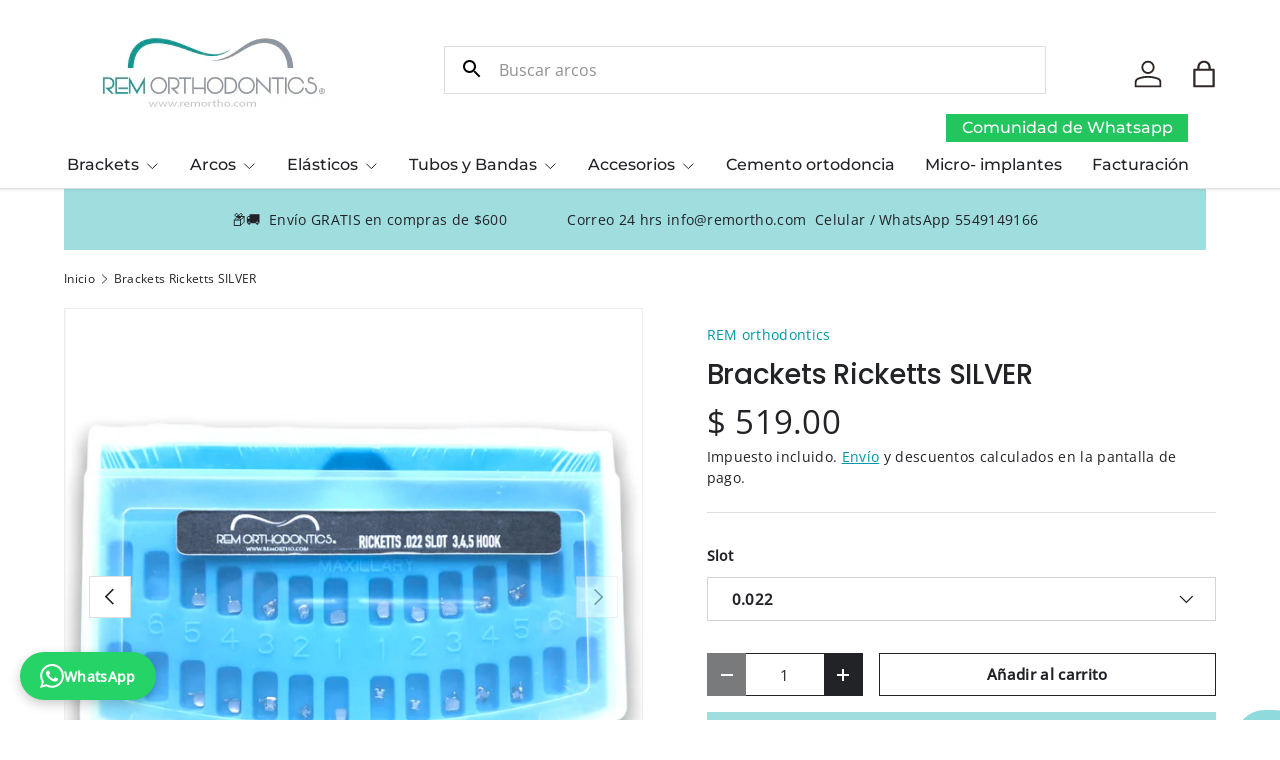

--- FILE ---
content_type: text/html; charset=utf-8
request_url: https://www.remorthodontics.com/products/brackets-rem-blue-ricket-22
body_size: 39784
content:
<!doctype html>
<html class="no-js" lang="es" dir="ltr">
<head><meta charset="utf-8">
<meta name="viewport" content="width=device-width,initial-scale=1">
<title>Brackets Ricketts SILVER &ndash; REM orthodontics</title><link rel="canonical" href="https://www.remorthodontics.com/products/brackets-rem-blue-ricket-22"><link rel="icon" href="//www.remorthodontics.com/cdn/shop/files/32x32-8Mesa-de-trabajo-132-x-32-favicon_1ef61eb0-f874-4dac-bd90-e2a197785f4c.png?crop=center&height=48&v=1686421780&width=48" type="image/png">
  <link rel="apple-touch-icon" href="//www.remorthodontics.com/cdn/shop/files/32x32-8Mesa-de-trabajo-132-x-32-favicon_1ef61eb0-f874-4dac-bd90-e2a197785f4c.png?crop=center&height=180&v=1686421780&width=180"><meta name="description" content="Brackets REM RICKETTS SILVER Linea excelente calidad sin comprometer el precio, Técnica: mini RICKET slot .022 Y .018 Juego con 20 brackets metálicos de acero Base de malla de 80 hilos Gancho en 3,4,5"><meta property="og:site_name" content="REM orthodontics">
<meta property="og:url" content="https://www.remorthodontics.com/products/brackets-rem-blue-ricket-22">
<meta property="og:title" content="Brackets Ricketts SILVER">
<meta property="og:type" content="product">
<meta property="og:description" content="Brackets REM RICKETTS SILVER Linea excelente calidad sin comprometer el precio, Técnica: mini RICKET slot .022 Y .018 Juego con 20 brackets metálicos de acero Base de malla de 80 hilos Gancho en 3,4,5"><meta property="og:image" content="http://www.remorthodontics.com/cdn/shop/products/PhotoRoom_20210615_52727p.m..png?crop=center&height=1200&v=1623796112&width=1200">
  <meta property="og:image:secure_url" content="https://www.remorthodontics.com/cdn/shop/products/PhotoRoom_20210615_52727p.m..png?crop=center&height=1200&v=1623796112&width=1200">
  <meta property="og:image:width" content="2048">
  <meta property="og:image:height" content="2048"><meta property="og:price:amount" content="519.00">
  <meta property="og:price:currency" content="MXN"><meta name="twitter:site" content="@#"><meta name="twitter:card" content="summary_large_image">
<meta name="twitter:title" content="Brackets Ricketts SILVER">
<meta name="twitter:description" content="Brackets REM RICKETTS SILVER Linea excelente calidad sin comprometer el precio, Técnica: mini RICKET slot .022 Y .018 Juego con 20 brackets metálicos de acero Base de malla de 80 hilos Gancho en 3,4,5">
<link rel="preload" href="//www.remorthodontics.com/cdn/shop/t/31/assets/main.css?v=80579334291280831251762965842" as="style"><style data-shopify>
@font-face {
  font-family: "Open Sans";
  font-weight: 400;
  font-style: normal;
  font-display: swap;
  src: url("//www.remorthodontics.com/cdn/fonts/open_sans/opensans_n4.c32e4d4eca5273f6d4ee95ddf54b5bbb75fc9b61.woff2") format("woff2"),
       url("//www.remorthodontics.com/cdn/fonts/open_sans/opensans_n4.5f3406f8d94162b37bfa232b486ac93ee892406d.woff") format("woff");
}
@font-face {
  font-family: "Open Sans";
  font-weight: 500;
  font-style: normal;
  font-display: swap;
  src: url("//www.remorthodontics.com/cdn/fonts/open_sans/opensans_n5.500dcf21ddee5bc5855ad3a20394d3bc363c217c.woff2") format("woff2"),
       url("//www.remorthodontics.com/cdn/fonts/open_sans/opensans_n5.af1a06d824dccfb4d400ba874ef19176651ec834.woff") format("woff");
}
@font-face {
  font-family: "Open Sans";
  font-weight: 400;
  font-style: italic;
  font-display: swap;
  src: url("//www.remorthodontics.com/cdn/fonts/open_sans/opensans_i4.6f1d45f7a46916cc95c694aab32ecbf7509cbf33.woff2") format("woff2"),
       url("//www.remorthodontics.com/cdn/fonts/open_sans/opensans_i4.4efaa52d5a57aa9a57c1556cc2b7465d18839daa.woff") format("woff");
}
@font-face {
  font-family: "Open Sans";
  font-weight: 500;
  font-style: italic;
  font-display: swap;
  src: url("//www.remorthodontics.com/cdn/fonts/open_sans/opensans_i5.3ead07c98afbb2e3ec3fe4a47b127b51213a1971.woff2") format("woff2"),
       url("//www.remorthodontics.com/cdn/fonts/open_sans/opensans_i5.b00ab1ae87e1c84d69a00cf4ca69626559fa5f8c.woff") format("woff");
}
@font-face {
  font-family: Poppins;
  font-weight: 500;
  font-style: normal;
  font-display: swap;
  src: url("//www.remorthodontics.com/cdn/fonts/poppins/poppins_n5.ad5b4b72b59a00358afc706450c864c3c8323842.woff2") format("woff2"),
       url("//www.remorthodontics.com/cdn/fonts/poppins/poppins_n5.33757fdf985af2d24b32fcd84c9a09224d4b2c39.woff") format("woff");
}
@font-face {
  font-family: Montserrat;
  font-weight: 500;
  font-style: normal;
  font-display: swap;
  src: url("//www.remorthodontics.com/cdn/fonts/montserrat/montserrat_n5.07ef3781d9c78c8b93c98419da7ad4fbeebb6635.woff2") format("woff2"),
       url("//www.remorthodontics.com/cdn/fonts/montserrat/montserrat_n5.adf9b4bd8b0e4f55a0b203cdd84512667e0d5e4d.woff") format("woff");
}
:root {
      --bg-color: 255 255 255 / 1.0;
      --bg-color-og: 255 255 255 / 1.0;
      --heading-color: 33 35 38;
      --text-color: 33 35 38;
      --text-color-og: 33 35 38;
      --scrollbar-color: 33 35 38;
      --link-color: 0 150 166;
      --link-color-og: 0 150 166;
      --star-color: 246 195 71;
      --sale-price-color: 210 0 20;--swatch-border-color-default: 211 211 212;
        --swatch-border-color-active: 144 145 147;
        --swatch-card-size: 26px;
        --swatch-variant-picker-size: 64px;--color-scheme-1-bg: 246 246 246 / 1.0;
      --color-scheme-1-grad: ;
      --color-scheme-1-heading: 33 35 38;
      --color-scheme-1-text: 33 35 38;
      --color-scheme-1-btn-bg: 159 221 222;
      --color-scheme-1-btn-text: 33 35 38;
      --color-scheme-1-btn-bg-hover: 150 198 199;--color-scheme-2-bg: 26 35 126 / 1.0;
      --color-scheme-2-grad: ;
      --color-scheme-2-heading: 255 255 255;
      --color-scheme-2-text: 255 255 255;
      --color-scheme-2-btn-bg: 255 255 255;
      --color-scheme-2-btn-text: 26 35 126;
      --color-scheme-2-btn-bg-hover: 231 232 241;--color-scheme-3-bg: 159 221 222 / 1.0;
      --color-scheme-3-grad: ;
      --color-scheme-3-heading: 255 255 255;
      --color-scheme-3-text: 255 255 255;
      --color-scheme-3-btn-bg: 255 255 255;
      --color-scheme-3-btn-text: 0 129 143;
      --color-scheme-3-btn-bg-hover: 228 241 243;

      --drawer-bg-color: 255 255 255 / 1.0;
      --drawer-text-color: 42 43 42;

      --panel-bg-color: 246 246 246 / 1.0;
      --panel-heading-color: 42 43 42;
      --panel-text-color: 42 43 42;

      --in-stock-text-color: 44 126 63;
      --low-stock-text-color: 210 134 26;
      --very-low-stock-text-color: 180 12 28;
      --no-stock-text-color: 119 119 119;
      --no-stock-backordered-text-color: 119 119 119;

      --error-bg-color: 252 237 238;
      --error-text-color: 180 12 28;
      --success-bg-color: 232 246 234;
      --success-text-color: 44 126 63;
      --info-bg-color: 228 237 250;
      --info-text-color: 26 102 210;

      --heading-font-family: Poppins, sans-serif;
      --heading-font-style: normal;
      --heading-font-weight: 500;
      --heading-scale-start: 4;
      --heading-letter-spacing: -0.01em;

      --navigation-font-family: Montserrat, sans-serif;
      --navigation-font-style: normal;
      --navigation-font-weight: 500;
      --navigation-letter-spacing: 0.0em;--heading-text-transform: none;
--subheading-text-transform: none;
      --body-font-family: "Open Sans", sans-serif;
      --body-font-style: normal;
      --body-font-weight: 400;
      --body-font-size: 16;
      --body-font-size-px: 16px;
      --body-letter-spacing: 0.02em;

      --section-gap: 48;
      --heading-gap: calc(8 * var(--space-unit));--grid-column-gap: 20px;
      --product-card-gap: 20px;--btn-bg-color: 159 221 222;
      --btn-bg-hover-color: 150 198 199;
      --btn-text-color: 33 35 38;
      --btn-bg-color-og: 159 221 222;
      --btn-text-color-og: 33 35 38;
      --btn-alt-bg-color: 255 255 255;
      --btn-alt-bg-alpha: 1.0;
      --btn-alt-text-color: 33 35 38;
      --btn-border-width: 1px;
      --btn-padding-y: 12px;
      --btn-text-size: 0.92em;

      

      --btn-lg-border-radius: 50%;
      --btn-icon-border-radius: 50%;
      --input-with-btn-inner-radius: var(--btn-border-radius);

      --input-bg-color: 255 255 255 / 1.0;
      --input-text-color: 33 35 38;
      --input-border-width: 1px;
      --input-border-radius: 0px;
      --textarea-border-radius: 0px;
      --input-bg-color-diff-3: #f7f7f7;
      --input-bg-color-diff-6: #f0f0f0;

      --modal-border-radius: 0px;
      --modal-overlay-color: 0 0 0;
      --modal-overlay-opacity: 0.4;
      --drawer-border-radius: 0px;
      --overlay-border-radius: 0px;--custom-label-bg-color: 13 44 84;
      --custom-label-text-color: 255 255 255;--sale-label-bg-color: 170 17 85;
      --sale-label-text-color: 255 255 255;--sold-out-label-bg-color: 42 43 42;
      --sold-out-label-text-color: 255 255 255;--new-label-bg-color: 127 184 0;
      --new-label-text-color: 255 255 255;--preorder-label-bg-color: 0 166 237;
      --preorder-label-text-color: 255 255 255;

      --page-width: 1560px;
      --gutter-sm: 20px;
      --gutter-md: 48px;
      --gutter-lg: 64px;

      --payment-terms-bg-color: #ffffff;

      --coll-card-bg-color: #f6f6f6;
      --coll-card-border-color: #f6f6f6;

      --card-bg-color: 246 246 246;
      --card-text-color: 38 38 43;
      --card-border-color: #f6f6f6;
        
          --aos-animate-duration: 1.1s;
        

        
          --aos-min-width: 0;
        
      

      --reading-width: 48em;
        --cart-savings-color: 210 0 20
      
    }@media (max-width: 769px) {
      :root {
        --reading-width: 36em;
      }
    }
  </style><link rel="stylesheet" href="//www.remorthodontics.com/cdn/shop/t/31/assets/main.css?v=80579334291280831251762965842">
  <script src="//www.remorthodontics.com/cdn/shop/t/31/assets/main.js?v=83077405616627260441766263261" defer="defer"></script><link rel="preload" href="//www.remorthodontics.com/cdn/fonts/open_sans/opensans_n4.c32e4d4eca5273f6d4ee95ddf54b5bbb75fc9b61.woff2" as="font" type="font/woff2" crossorigin fetchpriority="high"><link rel="preload" href="//www.remorthodontics.com/cdn/fonts/poppins/poppins_n5.ad5b4b72b59a00358afc706450c864c3c8323842.woff2" as="font" type="font/woff2" crossorigin fetchpriority="high">
<meta name="google-site-verification" content="5cuwVFrxVqz5zM5g_bVO6YD0ZEqw2-xxVrVblyC_1IU" />

  <script type="text/javascript">
    (function(c,l,a,r,i,t,y){
        c[a]=c[a]||function(){(c[a].q=c[a].q||[]).push(arguments)};
        t=l.createElement(r);t.async=1;t.src="https://www.clarity.ms/tag/"+i;
        y=l.getElementsByTagName(r)[0];y.parentNode.insertBefore(t,y);
    })(window, document, "clarity", "script", "sfgi0fdbvg");
</script>

  <script>window.performance && window.performance.mark && window.performance.mark('shopify.content_for_header.start');</script><meta name="google-site-verification" content="5cuwVFrxVqz5zM5g_bVO6YD0ZEqw2-xxVrVblyC_1IU">
<meta name="facebook-domain-verification" content="omygztasgdl7fd0f7j1ynvun4ge9pr">
<meta name="google-site-verification" content="dPqwtsg_E3jcvsbOb1RctPKu5ONKmNHukGoiMGYlGm0">
<meta id="shopify-digital-wallet" name="shopify-digital-wallet" content="/22333995/digital_wallets/dialog">
<meta name="shopify-checkout-api-token" content="0d53ebd8873ba5c7216925a24c709198">
<meta id="in-context-paypal-metadata" data-shop-id="22333995" data-venmo-supported="false" data-environment="production" data-locale="es_ES" data-paypal-v4="true" data-currency="MXN">
<link rel="alternate" type="application/json+oembed" href="https://www.remorthodontics.com/products/brackets-rem-blue-ricket-22.oembed">
<script async="async" src="/checkouts/internal/preloads.js?locale=es-MX"></script>
<script id="shopify-features" type="application/json">{"accessToken":"0d53ebd8873ba5c7216925a24c709198","betas":["rich-media-storefront-analytics"],"domain":"www.remorthodontics.com","predictiveSearch":true,"shopId":22333995,"locale":"es"}</script>
<script>var Shopify = Shopify || {};
Shopify.shop = "remortho.myshopify.com";
Shopify.locale = "es";
Shopify.currency = {"active":"MXN","rate":"1.0"};
Shopify.country = "MX";
Shopify.theme = {"name":"REM-willow-shopify\/main","id":153345229051,"schema_name":"Canopy","schema_version":"7.0.0","theme_store_id":null,"role":"main"};
Shopify.theme.handle = "null";
Shopify.theme.style = {"id":null,"handle":null};
Shopify.cdnHost = "www.remorthodontics.com/cdn";
Shopify.routes = Shopify.routes || {};
Shopify.routes.root = "/";</script>
<script type="module">!function(o){(o.Shopify=o.Shopify||{}).modules=!0}(window);</script>
<script>!function(o){function n(){var o=[];function n(){o.push(Array.prototype.slice.apply(arguments))}return n.q=o,n}var t=o.Shopify=o.Shopify||{};t.loadFeatures=n(),t.autoloadFeatures=n()}(window);</script>
<script id="shop-js-analytics" type="application/json">{"pageType":"product"}</script>
<script defer="defer" async type="module" src="//www.remorthodontics.com/cdn/shopifycloud/shop-js/modules/v2/client.init-shop-cart-sync_CvZOh8Af.es.esm.js"></script>
<script defer="defer" async type="module" src="//www.remorthodontics.com/cdn/shopifycloud/shop-js/modules/v2/chunk.common_3Rxs6Qxh.esm.js"></script>
<script type="module">
  await import("//www.remorthodontics.com/cdn/shopifycloud/shop-js/modules/v2/client.init-shop-cart-sync_CvZOh8Af.es.esm.js");
await import("//www.remorthodontics.com/cdn/shopifycloud/shop-js/modules/v2/chunk.common_3Rxs6Qxh.esm.js");

  window.Shopify.SignInWithShop?.initShopCartSync?.({"fedCMEnabled":true,"windoidEnabled":true});

</script>
<script>(function() {
  var isLoaded = false;
  function asyncLoad() {
    if (isLoaded) return;
    isLoaded = true;
    var urls = ["https:\/\/app.facturama.mx\/Scripts\/source\/shopify\/loadScript.js?shop=remortho.myshopify.com","https:\/\/app.facturama.mx\/Scripts\/source\/shopify\/dataClient.js?shop=remortho.myshopify.com","https:\/\/cdn.shopify.com\/s\/files\/1\/0033\/3538\/9233\/files\/pushdaddy_a7_livechat1_new2.js?v=1707659950\u0026shop=remortho.myshopify.com","https:\/\/cdn-widgetsrepository.yotpo.com\/v1\/loader\/sDzUaVL7BuOC5oeyCf7V9h4L4smukpLEMjXIXkEr?shop=remortho.myshopify.com","https:\/\/whatschat.shopiapps.in\/script\/sp-whatsapp-app.js?version=1.0\u0026shop=remortho.myshopify.com","https:\/\/tms.trackingmore.net\/static\/js\/checkout.js?shop=remortho.myshopify.com","https:\/\/searchanise-ef84.kxcdn.com\/widgets\/shopify\/init.js?a=5t3I3e8O0B\u0026shop=remortho.myshopify.com","https:\/\/a.mailmunch.co\/widgets\/site-538070-e63ca624bae48bf1ff34abeeedd2637b4683835b.js?shop=remortho.myshopify.com"];
    for (var i = 0; i < urls.length; i++) {
      var s = document.createElement('script');
      s.type = 'text/javascript';
      s.async = true;
      s.src = urls[i];
      var x = document.getElementsByTagName('script')[0];
      x.parentNode.insertBefore(s, x);
    }
  };
  if(window.attachEvent) {
    window.attachEvent('onload', asyncLoad);
  } else {
    window.addEventListener('load', asyncLoad, false);
  }
})();</script>
<script id="__st">var __st={"a":22333995,"offset":-21600,"reqid":"eeb85b68-4e98-427d-97af-ac9fd06d1197-1768815149","pageurl":"www.remorthodontics.com\/products\/brackets-rem-blue-ricket-22","u":"57a68c656467","p":"product","rtyp":"product","rid":504099995692};</script>
<script>window.ShopifyPaypalV4VisibilityTracking = true;</script>
<script id="captcha-bootstrap">!function(){'use strict';const t='contact',e='account',n='new_comment',o=[[t,t],['blogs',n],['comments',n],[t,'customer']],c=[[e,'customer_login'],[e,'guest_login'],[e,'recover_customer_password'],[e,'create_customer']],r=t=>t.map((([t,e])=>`form[action*='/${t}']:not([data-nocaptcha='true']) input[name='form_type'][value='${e}']`)).join(','),a=t=>()=>t?[...document.querySelectorAll(t)].map((t=>t.form)):[];function s(){const t=[...o],e=r(t);return a(e)}const i='password',u='form_key',d=['recaptcha-v3-token','g-recaptcha-response','h-captcha-response',i],f=()=>{try{return window.sessionStorage}catch{return}},m='__shopify_v',_=t=>t.elements[u];function p(t,e,n=!1){try{const o=window.sessionStorage,c=JSON.parse(o.getItem(e)),{data:r}=function(t){const{data:e,action:n}=t;return t[m]||n?{data:e,action:n}:{data:t,action:n}}(c);for(const[e,n]of Object.entries(r))t.elements[e]&&(t.elements[e].value=n);n&&o.removeItem(e)}catch(o){console.error('form repopulation failed',{error:o})}}const l='form_type',E='cptcha';function T(t){t.dataset[E]=!0}const w=window,h=w.document,L='Shopify',v='ce_forms',y='captcha';let A=!1;((t,e)=>{const n=(g='f06e6c50-85a8-45c8-87d0-21a2b65856fe',I='https://cdn.shopify.com/shopifycloud/storefront-forms-hcaptcha/ce_storefront_forms_captcha_hcaptcha.v1.5.2.iife.js',D={infoText:'Protegido por hCaptcha',privacyText:'Privacidad',termsText:'Términos'},(t,e,n)=>{const o=w[L][v],c=o.bindForm;if(c)return c(t,g,e,D).then(n);var r;o.q.push([[t,g,e,D],n]),r=I,A||(h.body.append(Object.assign(h.createElement('script'),{id:'captcha-provider',async:!0,src:r})),A=!0)});var g,I,D;w[L]=w[L]||{},w[L][v]=w[L][v]||{},w[L][v].q=[],w[L][y]=w[L][y]||{},w[L][y].protect=function(t,e){n(t,void 0,e),T(t)},Object.freeze(w[L][y]),function(t,e,n,w,h,L){const[v,y,A,g]=function(t,e,n){const i=e?o:[],u=t?c:[],d=[...i,...u],f=r(d),m=r(i),_=r(d.filter((([t,e])=>n.includes(e))));return[a(f),a(m),a(_),s()]}(w,h,L),I=t=>{const e=t.target;return e instanceof HTMLFormElement?e:e&&e.form},D=t=>v().includes(t);t.addEventListener('submit',(t=>{const e=I(t);if(!e)return;const n=D(e)&&!e.dataset.hcaptchaBound&&!e.dataset.recaptchaBound,o=_(e),c=g().includes(e)&&(!o||!o.value);(n||c)&&t.preventDefault(),c&&!n&&(function(t){try{if(!f())return;!function(t){const e=f();if(!e)return;const n=_(t);if(!n)return;const o=n.value;o&&e.removeItem(o)}(t);const e=Array.from(Array(32),(()=>Math.random().toString(36)[2])).join('');!function(t,e){_(t)||t.append(Object.assign(document.createElement('input'),{type:'hidden',name:u})),t.elements[u].value=e}(t,e),function(t,e){const n=f();if(!n)return;const o=[...t.querySelectorAll(`input[type='${i}']`)].map((({name:t})=>t)),c=[...d,...o],r={};for(const[a,s]of new FormData(t).entries())c.includes(a)||(r[a]=s);n.setItem(e,JSON.stringify({[m]:1,action:t.action,data:r}))}(t,e)}catch(e){console.error('failed to persist form',e)}}(e),e.submit())}));const S=(t,e)=>{t&&!t.dataset[E]&&(n(t,e.some((e=>e===t))),T(t))};for(const o of['focusin','change'])t.addEventListener(o,(t=>{const e=I(t);D(e)&&S(e,y())}));const B=e.get('form_key'),M=e.get(l),P=B&&M;t.addEventListener('DOMContentLoaded',(()=>{const t=y();if(P)for(const e of t)e.elements[l].value===M&&p(e,B);[...new Set([...A(),...v().filter((t=>'true'===t.dataset.shopifyCaptcha))])].forEach((e=>S(e,t)))}))}(h,new URLSearchParams(w.location.search),n,t,e,['guest_login'])})(!0,!0)}();</script>
<script integrity="sha256-4kQ18oKyAcykRKYeNunJcIwy7WH5gtpwJnB7kiuLZ1E=" data-source-attribution="shopify.loadfeatures" defer="defer" src="//www.remorthodontics.com/cdn/shopifycloud/storefront/assets/storefront/load_feature-a0a9edcb.js" crossorigin="anonymous"></script>
<script data-source-attribution="shopify.dynamic_checkout.dynamic.init">var Shopify=Shopify||{};Shopify.PaymentButton=Shopify.PaymentButton||{isStorefrontPortableWallets:!0,init:function(){window.Shopify.PaymentButton.init=function(){};var t=document.createElement("script");t.src="https://www.remorthodontics.com/cdn/shopifycloud/portable-wallets/latest/portable-wallets.es.js",t.type="module",document.head.appendChild(t)}};
</script>
<script data-source-attribution="shopify.dynamic_checkout.buyer_consent">
  function portableWalletsHideBuyerConsent(e){var t=document.getElementById("shopify-buyer-consent"),n=document.getElementById("shopify-subscription-policy-button");t&&n&&(t.classList.add("hidden"),t.setAttribute("aria-hidden","true"),n.removeEventListener("click",e))}function portableWalletsShowBuyerConsent(e){var t=document.getElementById("shopify-buyer-consent"),n=document.getElementById("shopify-subscription-policy-button");t&&n&&(t.classList.remove("hidden"),t.removeAttribute("aria-hidden"),n.addEventListener("click",e))}window.Shopify?.PaymentButton&&(window.Shopify.PaymentButton.hideBuyerConsent=portableWalletsHideBuyerConsent,window.Shopify.PaymentButton.showBuyerConsent=portableWalletsShowBuyerConsent);
</script>
<script>
  function portableWalletsCleanup(e){e&&e.src&&console.error("Failed to load portable wallets script "+e.src);var t=document.querySelectorAll("shopify-accelerated-checkout .shopify-payment-button__skeleton, shopify-accelerated-checkout-cart .wallet-cart-button__skeleton"),e=document.getElementById("shopify-buyer-consent");for(let e=0;e<t.length;e++)t[e].remove();e&&e.remove()}function portableWalletsNotLoadedAsModule(e){e instanceof ErrorEvent&&"string"==typeof e.message&&e.message.includes("import.meta")&&"string"==typeof e.filename&&e.filename.includes("portable-wallets")&&(window.removeEventListener("error",portableWalletsNotLoadedAsModule),window.Shopify.PaymentButton.failedToLoad=e,"loading"===document.readyState?document.addEventListener("DOMContentLoaded",window.Shopify.PaymentButton.init):window.Shopify.PaymentButton.init())}window.addEventListener("error",portableWalletsNotLoadedAsModule);
</script>

<script type="module" src="https://www.remorthodontics.com/cdn/shopifycloud/portable-wallets/latest/portable-wallets.es.js" onError="portableWalletsCleanup(this)" crossorigin="anonymous"></script>
<script nomodule>
  document.addEventListener("DOMContentLoaded", portableWalletsCleanup);
</script>

<link id="shopify-accelerated-checkout-styles" rel="stylesheet" media="screen" href="https://www.remorthodontics.com/cdn/shopifycloud/portable-wallets/latest/accelerated-checkout-backwards-compat.css" crossorigin="anonymous">
<style id="shopify-accelerated-checkout-cart">
        #shopify-buyer-consent {
  margin-top: 1em;
  display: inline-block;
  width: 100%;
}

#shopify-buyer-consent.hidden {
  display: none;
}

#shopify-subscription-policy-button {
  background: none;
  border: none;
  padding: 0;
  text-decoration: underline;
  font-size: inherit;
  cursor: pointer;
}

#shopify-subscription-policy-button::before {
  box-shadow: none;
}

      </style>
<script id="sections-script" data-sections="header,footer" defer="defer" src="//www.remorthodontics.com/cdn/shop/t/31/compiled_assets/scripts.js?v=5100"></script>
<script>window.performance && window.performance.mark && window.performance.mark('shopify.content_for_header.end');</script>

    <script src="//www.remorthodontics.com/cdn/shop/t/31/assets/animate-on-scroll.js?v=15249566486942820451756390927" defer="defer"></script>
    <link rel="stylesheet" href="//www.remorthodontics.com/cdn/shop/t/31/assets/animate-on-scroll.css?v=62865576715456057531756390927">
  

  <script>document.documentElement.className = document.documentElement.className.replace('no-js', 'js');</script><!-- CC Custom Head Start --><!-- CC Custom Head End --><!-- Google Tag Manager -->
<script>(function(w,d,s,l,i){w[l]=w[l]||[];w[l].push({'gtm.start':
new Date().getTime(),event:'gtm.js'});var f=d.getElementsByTagName(s)[0],
j=d.createElement(s),dl=l!='dataLayer'?'&l='+l:'';j.async=true;j.src=
'https://www.googletagmanager.com/gtm.js?id='+i+dl;f.parentNode.insertBefore(j,f);
})(window,document,'script','dataLayer','GTM-5G3LFLQZ');</script>
<!-- End Google Tag Manager -->
<!-- Google tag (gtag.js) -->
<!--<script async src="https://www.googletagmanager.com/gtag/js?id=G-CMVL67Z2LR"></script>
<script>
  window.dataLayer = window.dataLayer || [];
  function gtag(){dataLayer.push(arguments);}
  gtag('js', new Date());

  gtag('config', 'G-CMVL67Z2LR');
</script>-->
<!-- BEGIN app block: shopify://apps/pushdaddy-whatsapp-chat-api/blocks/app-embed/e3f2054d-bf7b-4e63-8db3-00712592382c -->
  
<script>
   var random_numberyryt = "id" + Math.random().toString(16).slice(2);
</script>

 <div id="shopify-block-placeholder_pdaddychat" class="shopify-block shopify-app-block" data-block-handle="app-embed">
 </div>

<script>
  document.getElementById('shopify-block-placeholder_pdaddychat').id = 'shopify-block-' + random_numberyryt;
if (!window.wwhatsappJs_new2a) {
    try {
        window.wwhatsappJs_new2a = {};
        wwhatsappJs_new2a.WhatsApp_new2a = {
            metafields: {
                shop: "remortho.myshopify.com",
                settings: {"block_order":["15000277556"],"blocks":{"15000277556":{"disabled":"0","number":"5549149166","name":"Nailea","label":"Ventas","avatar":"https://cdn.shopify.com/s/files/1/0033/3538/9233/files/amoiatedf.gif?v=1637917265","online":"0","timezone":"Europe/Rome","cid":"15000277556","ciiid":"205231","websiteee":"remorthodontics.com","sunday":{"enabled":"1","range":"0,1439"},"monday":{"enabled":"1","range":"0,1439"},"tuesday":{"enabled":"1","range":"0,1439"},"wednesday":{"enabled":"1","range":"0,1439"},"thursday":{"enabled":"1","range":"0,1439"},"friday":{"enabled":"1","range":"0,1439"},"saturday":{"enabled":"1","range":"0,1439"},"offline":"Actualmente fuera de línea. Volveremos pronto","chat":{"enabled":"1","greeting":"¡Hola! El equipo de soporte de rem orthodontics te ayudamos para el estado del pedido, proporcione su número de pedido e ingrese, para cualquier otra cosa, escriba un mensaje y chatee conmigo"},"message":"Necesito ayuda","page_url":"0"}},"style":{"pattern":"100","customized":{"enabled":"1","color":"#EAD7BA","background":"#102033","background_img":"","svg_color":"","background_img_main":"https://cdn.shopify.com/s/files/1/0033/3538/9233/files/507.png","button_animation":"","background_pic_header":"https://cdn.shopify.com/s/files/1/0033/3538/9233/files/pexels-photo-414144888.png","auto_start":"9999000","hide_buttonsx":"0","icon_width":"60","chat_width":"376","border_radius":"50","icon_position":"50","compact_normal":"2","secondary_button":"0","secondary_button_link":"","secondary_text":"","pages_display":"/pages/,/,/collections/,/products/,/cart/,/orders/,/checkouts/,/blogs/,/password/","updown_bottom":"20","labelradius":"8","updown_bottom_m":"20","updown_bottom2":"0","widget_optin":"","leftright_label":"0","updown_share":"30","secondary_button_bgcolor":"#FFFFFF","secondary_button_tcolor":"#0084FF","secondary_button_lcolor":"#0084FF","leftt_rightt":"1","leftt_rightt_sec":"3","animation_count":"onlythree","font_weight":"600","animation_iteration":"3","extend_header_img":"1","font":"Muli","font_size":"16","abandned_cart_enabled":"1","auto_hide_share":"10000000000","auto_hide_chat":"999999999000","final_leftright_second_position":"right","remove_bottom":"1","header_text_color":"","header_bg_color":"#","pushnotifiction":"1","share_icons_display":"Whatsapp","share_size":"40","share_radius":"0","svg_yes":"0","svg_yes_icon":"0","share_trans":"0","what_bg":"","body_bgcolor":"","abandoned_kakkar":"0","shadow_yn":"0","mobile_label_yn":"1","google_ec":"whatsapp_pushdaddy","google_el":"whatsapp_pushdaddy","google_ea":"whatsapp_pushdaddy","fpixel_en":"whatsapp_pushdaddy","insta_username":"","fb_username":"","email_username":"","faq_yn":"0","chatbox_radius":"8","clicktcart_text":"Estamos disponibles las 24 horas, los 7 días de la semana para charlar. siéntete libre de chatear","live_whatsapp":"1","live_whatsapp_mobile":"1","bot_yn":"0","advance_bot":"0","botus":"1","clicktcart_anim_c":"pwapp-onlyonce","clicktcart":"0","ctaction_animation":"pwapp-bounce","order_conf":false,"whatsapp_yn":"0","header_posit_img":"center","remove_bg":"0","img_cntt":"10000000000000000","ordertrack_url":"","chatbox_height":"70","title_textsize":"24","waving_img":"","merged_icons":"0","merged_icons_display":"NO","blink_circle":"0","blink_animation":"pwapp-zooml","blink_circle_color":"#fff","blink_circle_bg":"red","trackingon":"0","chatnow_color":"#000","label_bgcolor":"#fff","faq_color":"black","leftrightclose":"right","header_flat":"1","adddv_bott":"","etext1":"Please introduce yourself","etext2":"Enter your email","etext3":"Send","etext4":"Thank You","etext5":"2000","scaleicon":"1","scaleicon_m":"1","emailpop":"0","signuppopup":"","flyer_chat":"0","flyer_chat_m":"0","flyer_text":"","flyer_img":"","merge_bot_button":"0","wallyn":"0","lang_support":"en"}},"share":{"desktop":{"disabled":"1","position":"left"},"mobile":{"disabled":"1","position":"left"},"style":{"color":"#332007","background":"#FFC229"},"texts":{"button":"Compartir","message":"COMPRUEBE ESTO"}},"push_notif":{"headertttext":"No te pierdas ninguna venta 🛍️","bodytextt":"Suscríbete para recibir actualizaciones sobre nuevos productos y promociones exclusivas","acceppttextt":"Aceptar","dennnyyextt":"Rechazar"},"addtocart":{"style":{"mobile":"0","desktop":"0","replace_yn":"0","but_bgcolor":"","but_tcolor":"","but_fsize":"0","but_radius":"0","button_wid":"0","button_pad":"0","but_bor_col":"","but_bor_wid":"0"},"texts":{"but_label1":"","but_link1":"","but_label2":"","but_link2":""}},"faq_quick_reply":[],"faq_block_order":[],"faq_blocks":[],"faq_texts":{"category":"FAQ Categories","featured":"General questions","search":"Search on Helpdesk","results":"Results for terms","no_results":"Sorry, no results found. Please try another keyword."},"track_url":"https://way2enjoy.com/shopify/1/whatsapp-chat/tracking_1.php","charge":true,"desktop":{"disabled":"1","position":"left","layout":"button_chat"},"mobile":{"disabled":"1","position":"left","layout":"button_chat"},"texts":{"title":"Hola","description":"Bienvenida Invitada","prefilledt":"Necesito ayuda","note":"Normalmente respondemos en minutos","button":"Chatea con nosotros","button_m":"Chatea con nosotros","bot_tri_button":"Order Status","placeholder":"Enviar un mensaje","emoji_search":"Search emoji…","emoji_frequently":"Frequently used","emoji_people":"People","emoji_nature":"Nature","emoji_objects":"Objects","emoji_places":"Places","emoji_symbols":"Symbols","emoji_not_found":"No emoji could be found"}},
				
            }
        };
        // Any additional code...
    } catch (e) {
        console.error('An error occurred in the script:', e);
    }
}

  const blocksyyy = wwhatsappJs_new2a.WhatsApp_new2a.metafields.settings.blocks;
for (const blockId in blocksyyy) {
    if (blocksyyy.hasOwnProperty(blockId)) {
        const block = blocksyyy[blockId]; 
        const ciiid_value = block.ciiid;   
        const pdaddy_website = block.websiteee;   

		
		
         localStorage.setItem('pdaddy_ciiid', ciiid_value);
		          localStorage.setItem('pdaddy_website', pdaddy_website);
       // console.log(`Stored ciiid for block ${blockId}: ${ciiid_value}`);
    }
}




</script>






<!-- END app block --><script src="https://cdn.shopify.com/extensions/747c5c4f-01f6-4977-a618-0a92d9ef14e9/pushdaddy-whatsapp-live-chat-340/assets/pushdaddy_a7_livechat1_new4.js" type="text/javascript" defer="defer"></script>
<link href="https://cdn.shopify.com/extensions/747c5c4f-01f6-4977-a618-0a92d9ef14e9/pushdaddy-whatsapp-live-chat-340/assets/pwhatsapp119ba1.scss.css" rel="stylesheet" type="text/css" media="all">
<link href="https://monorail-edge.shopifysvc.com" rel="dns-prefetch">
<script>(function(){if ("sendBeacon" in navigator && "performance" in window) {try {var session_token_from_headers = performance.getEntriesByType('navigation')[0].serverTiming.find(x => x.name == '_s').description;} catch {var session_token_from_headers = undefined;}var session_cookie_matches = document.cookie.match(/_shopify_s=([^;]*)/);var session_token_from_cookie = session_cookie_matches && session_cookie_matches.length === 2 ? session_cookie_matches[1] : "";var session_token = session_token_from_headers || session_token_from_cookie || "";function handle_abandonment_event(e) {var entries = performance.getEntries().filter(function(entry) {return /monorail-edge.shopifysvc.com/.test(entry.name);});if (!window.abandonment_tracked && entries.length === 0) {window.abandonment_tracked = true;var currentMs = Date.now();var navigation_start = performance.timing.navigationStart;var payload = {shop_id: 22333995,url: window.location.href,navigation_start,duration: currentMs - navigation_start,session_token,page_type: "product"};window.navigator.sendBeacon("https://monorail-edge.shopifysvc.com/v1/produce", JSON.stringify({schema_id: "online_store_buyer_site_abandonment/1.1",payload: payload,metadata: {event_created_at_ms: currentMs,event_sent_at_ms: currentMs}}));}}window.addEventListener('pagehide', handle_abandonment_event);}}());</script>
<script id="web-pixels-manager-setup">(function e(e,d,r,n,o){if(void 0===o&&(o={}),!Boolean(null===(a=null===(i=window.Shopify)||void 0===i?void 0:i.analytics)||void 0===a?void 0:a.replayQueue)){var i,a;window.Shopify=window.Shopify||{};var t=window.Shopify;t.analytics=t.analytics||{};var s=t.analytics;s.replayQueue=[],s.publish=function(e,d,r){return s.replayQueue.push([e,d,r]),!0};try{self.performance.mark("wpm:start")}catch(e){}var l=function(){var e={modern:/Edge?\/(1{2}[4-9]|1[2-9]\d|[2-9]\d{2}|\d{4,})\.\d+(\.\d+|)|Firefox\/(1{2}[4-9]|1[2-9]\d|[2-9]\d{2}|\d{4,})\.\d+(\.\d+|)|Chrom(ium|e)\/(9{2}|\d{3,})\.\d+(\.\d+|)|(Maci|X1{2}).+ Version\/(15\.\d+|(1[6-9]|[2-9]\d|\d{3,})\.\d+)([,.]\d+|)( \(\w+\)|)( Mobile\/\w+|) Safari\/|Chrome.+OPR\/(9{2}|\d{3,})\.\d+\.\d+|(CPU[ +]OS|iPhone[ +]OS|CPU[ +]iPhone|CPU IPhone OS|CPU iPad OS)[ +]+(15[._]\d+|(1[6-9]|[2-9]\d|\d{3,})[._]\d+)([._]\d+|)|Android:?[ /-](13[3-9]|1[4-9]\d|[2-9]\d{2}|\d{4,})(\.\d+|)(\.\d+|)|Android.+Firefox\/(13[5-9]|1[4-9]\d|[2-9]\d{2}|\d{4,})\.\d+(\.\d+|)|Android.+Chrom(ium|e)\/(13[3-9]|1[4-9]\d|[2-9]\d{2}|\d{4,})\.\d+(\.\d+|)|SamsungBrowser\/([2-9]\d|\d{3,})\.\d+/,legacy:/Edge?\/(1[6-9]|[2-9]\d|\d{3,})\.\d+(\.\d+|)|Firefox\/(5[4-9]|[6-9]\d|\d{3,})\.\d+(\.\d+|)|Chrom(ium|e)\/(5[1-9]|[6-9]\d|\d{3,})\.\d+(\.\d+|)([\d.]+$|.*Safari\/(?![\d.]+ Edge\/[\d.]+$))|(Maci|X1{2}).+ Version\/(10\.\d+|(1[1-9]|[2-9]\d|\d{3,})\.\d+)([,.]\d+|)( \(\w+\)|)( Mobile\/\w+|) Safari\/|Chrome.+OPR\/(3[89]|[4-9]\d|\d{3,})\.\d+\.\d+|(CPU[ +]OS|iPhone[ +]OS|CPU[ +]iPhone|CPU IPhone OS|CPU iPad OS)[ +]+(10[._]\d+|(1[1-9]|[2-9]\d|\d{3,})[._]\d+)([._]\d+|)|Android:?[ /-](13[3-9]|1[4-9]\d|[2-9]\d{2}|\d{4,})(\.\d+|)(\.\d+|)|Mobile Safari.+OPR\/([89]\d|\d{3,})\.\d+\.\d+|Android.+Firefox\/(13[5-9]|1[4-9]\d|[2-9]\d{2}|\d{4,})\.\d+(\.\d+|)|Android.+Chrom(ium|e)\/(13[3-9]|1[4-9]\d|[2-9]\d{2}|\d{4,})\.\d+(\.\d+|)|Android.+(UC? ?Browser|UCWEB|U3)[ /]?(15\.([5-9]|\d{2,})|(1[6-9]|[2-9]\d|\d{3,})\.\d+)\.\d+|SamsungBrowser\/(5\.\d+|([6-9]|\d{2,})\.\d+)|Android.+MQ{2}Browser\/(14(\.(9|\d{2,})|)|(1[5-9]|[2-9]\d|\d{3,})(\.\d+|))(\.\d+|)|K[Aa][Ii]OS\/(3\.\d+|([4-9]|\d{2,})\.\d+)(\.\d+|)/},d=e.modern,r=e.legacy,n=navigator.userAgent;return n.match(d)?"modern":n.match(r)?"legacy":"unknown"}(),u="modern"===l?"modern":"legacy",c=(null!=n?n:{modern:"",legacy:""})[u],f=function(e){return[e.baseUrl,"/wpm","/b",e.hashVersion,"modern"===e.buildTarget?"m":"l",".js"].join("")}({baseUrl:d,hashVersion:r,buildTarget:u}),m=function(e){var d=e.version,r=e.bundleTarget,n=e.surface,o=e.pageUrl,i=e.monorailEndpoint;return{emit:function(e){var a=e.status,t=e.errorMsg,s=(new Date).getTime(),l=JSON.stringify({metadata:{event_sent_at_ms:s},events:[{schema_id:"web_pixels_manager_load/3.1",payload:{version:d,bundle_target:r,page_url:o,status:a,surface:n,error_msg:t},metadata:{event_created_at_ms:s}}]});if(!i)return console&&console.warn&&console.warn("[Web Pixels Manager] No Monorail endpoint provided, skipping logging."),!1;try{return self.navigator.sendBeacon.bind(self.navigator)(i,l)}catch(e){}var u=new XMLHttpRequest;try{return u.open("POST",i,!0),u.setRequestHeader("Content-Type","text/plain"),u.send(l),!0}catch(e){return console&&console.warn&&console.warn("[Web Pixels Manager] Got an unhandled error while logging to Monorail."),!1}}}}({version:r,bundleTarget:l,surface:e.surface,pageUrl:self.location.href,monorailEndpoint:e.monorailEndpoint});try{o.browserTarget=l,function(e){var d=e.src,r=e.async,n=void 0===r||r,o=e.onload,i=e.onerror,a=e.sri,t=e.scriptDataAttributes,s=void 0===t?{}:t,l=document.createElement("script"),u=document.querySelector("head"),c=document.querySelector("body");if(l.async=n,l.src=d,a&&(l.integrity=a,l.crossOrigin="anonymous"),s)for(var f in s)if(Object.prototype.hasOwnProperty.call(s,f))try{l.dataset[f]=s[f]}catch(e){}if(o&&l.addEventListener("load",o),i&&l.addEventListener("error",i),u)u.appendChild(l);else{if(!c)throw new Error("Did not find a head or body element to append the script");c.appendChild(l)}}({src:f,async:!0,onload:function(){if(!function(){var e,d;return Boolean(null===(d=null===(e=window.Shopify)||void 0===e?void 0:e.analytics)||void 0===d?void 0:d.initialized)}()){var d=window.webPixelsManager.init(e)||void 0;if(d){var r=window.Shopify.analytics;r.replayQueue.forEach((function(e){var r=e[0],n=e[1],o=e[2];d.publishCustomEvent(r,n,o)})),r.replayQueue=[],r.publish=d.publishCustomEvent,r.visitor=d.visitor,r.initialized=!0}}},onerror:function(){return m.emit({status:"failed",errorMsg:"".concat(f," has failed to load")})},sri:function(e){var d=/^sha384-[A-Za-z0-9+/=]+$/;return"string"==typeof e&&d.test(e)}(c)?c:"",scriptDataAttributes:o}),m.emit({status:"loading"})}catch(e){m.emit({status:"failed",errorMsg:(null==e?void 0:e.message)||"Unknown error"})}}})({shopId: 22333995,storefrontBaseUrl: "https://www.remorthodontics.com",extensionsBaseUrl: "https://extensions.shopifycdn.com/cdn/shopifycloud/web-pixels-manager",monorailEndpoint: "https://monorail-edge.shopifysvc.com/unstable/produce_batch",surface: "storefront-renderer",enabledBetaFlags: ["2dca8a86"],webPixelsConfigList: [{"id":"1723072763","configuration":"{\"config\":\"{\\\"google_tag_ids\\\":[\\\"G-CMVL67Z2LR\\\",\\\"GT-NCGLGH3C\\\"],\\\"target_country\\\":\\\"MX\\\",\\\"gtag_events\\\":[{\\\"type\\\":\\\"search\\\",\\\"action_label\\\":\\\"G-CMVL67Z2LR\\\"},{\\\"type\\\":\\\"begin_checkout\\\",\\\"action_label\\\":\\\"G-CMVL67Z2LR\\\"},{\\\"type\\\":\\\"view_item\\\",\\\"action_label\\\":[\\\"G-CMVL67Z2LR\\\",\\\"MC-2K43S5DZ6H\\\"]},{\\\"type\\\":\\\"purchase\\\",\\\"action_label\\\":[\\\"G-CMVL67Z2LR\\\",\\\"MC-2K43S5DZ6H\\\"]},{\\\"type\\\":\\\"page_view\\\",\\\"action_label\\\":[\\\"G-CMVL67Z2LR\\\",\\\"MC-2K43S5DZ6H\\\"]},{\\\"type\\\":\\\"add_payment_info\\\",\\\"action_label\\\":\\\"G-CMVL67Z2LR\\\"},{\\\"type\\\":\\\"add_to_cart\\\",\\\"action_label\\\":\\\"G-CMVL67Z2LR\\\"}],\\\"enable_monitoring_mode\\\":false}\"}","eventPayloadVersion":"v1","runtimeContext":"OPEN","scriptVersion":"b2a88bafab3e21179ed38636efcd8a93","type":"APP","apiClientId":1780363,"privacyPurposes":[],"dataSharingAdjustments":{"protectedCustomerApprovalScopes":["read_customer_address","read_customer_email","read_customer_name","read_customer_personal_data","read_customer_phone"]}},{"id":"409010427","configuration":"{\"pixelCode\":\"CLNNIMBC77UB8AEBBHRG\"}","eventPayloadVersion":"v1","runtimeContext":"STRICT","scriptVersion":"22e92c2ad45662f435e4801458fb78cc","type":"APP","apiClientId":4383523,"privacyPurposes":["ANALYTICS","MARKETING","SALE_OF_DATA"],"dataSharingAdjustments":{"protectedCustomerApprovalScopes":["read_customer_address","read_customer_email","read_customer_name","read_customer_personal_data","read_customer_phone"]}},{"id":"153092347","configuration":"{\"pixel_id\":\"177811162023285\",\"pixel_type\":\"facebook_pixel\",\"metaapp_system_user_token\":\"-\"}","eventPayloadVersion":"v1","runtimeContext":"OPEN","scriptVersion":"ca16bc87fe92b6042fbaa3acc2fbdaa6","type":"APP","apiClientId":2329312,"privacyPurposes":["ANALYTICS","MARKETING","SALE_OF_DATA"],"dataSharingAdjustments":{"protectedCustomerApprovalScopes":["read_customer_address","read_customer_email","read_customer_name","read_customer_personal_data","read_customer_phone"]}},{"id":"107938043","configuration":"{\"apiKey\":\"5t3I3e8O0B\", \"host\":\"searchserverapi.com\"}","eventPayloadVersion":"v1","runtimeContext":"STRICT","scriptVersion":"5559ea45e47b67d15b30b79e7c6719da","type":"APP","apiClientId":578825,"privacyPurposes":["ANALYTICS"],"dataSharingAdjustments":{"protectedCustomerApprovalScopes":["read_customer_personal_data"]}},{"id":"96403707","configuration":"{\"tagID\":\"2613671986018\"}","eventPayloadVersion":"v1","runtimeContext":"STRICT","scriptVersion":"18031546ee651571ed29edbe71a3550b","type":"APP","apiClientId":3009811,"privacyPurposes":["ANALYTICS","MARKETING","SALE_OF_DATA"],"dataSharingAdjustments":{"protectedCustomerApprovalScopes":["read_customer_address","read_customer_email","read_customer_name","read_customer_personal_data","read_customer_phone"]}},{"id":"23953659","eventPayloadVersion":"1","runtimeContext":"LAX","scriptVersion":"1","type":"CUSTOM","privacyPurposes":["ANALYTICS","MARKETING","SALE_OF_DATA"],"name":"Plobal"},{"id":"shopify-app-pixel","configuration":"{}","eventPayloadVersion":"v1","runtimeContext":"STRICT","scriptVersion":"0450","apiClientId":"shopify-pixel","type":"APP","privacyPurposes":["ANALYTICS","MARKETING"]},{"id":"shopify-custom-pixel","eventPayloadVersion":"v1","runtimeContext":"LAX","scriptVersion":"0450","apiClientId":"shopify-pixel","type":"CUSTOM","privacyPurposes":["ANALYTICS","MARKETING"]}],isMerchantRequest: false,initData: {"shop":{"name":"REM orthodontics","paymentSettings":{"currencyCode":"MXN"},"myshopifyDomain":"remortho.myshopify.com","countryCode":"MX","storefrontUrl":"https:\/\/www.remorthodontics.com"},"customer":null,"cart":null,"checkout":null,"productVariants":[{"price":{"amount":519.0,"currencyCode":"MXN"},"product":{"title":"Brackets Ricketts SILVER","vendor":"REM orthodontics","id":"504099995692","untranslatedTitle":"Brackets Ricketts SILVER","url":"\/products\/brackets-rem-blue-ricket-22","type":"BRACKETS SILVER"},"id":"40895626248347","image":{"src":"\/\/www.remorthodontics.com\/cdn\/shop\/products\/image_bbc25c23-5f3c-405e-9a8c-11f24bbe9355.png?v=1623796112"},"sku":"0516","title":"0.022","untranslatedTitle":"0.022"},{"price":{"amount":519.0,"currencyCode":"MXN"},"product":{"title":"Brackets Ricketts SILVER","vendor":"REM orthodontics","id":"504099995692","untranslatedTitle":"Brackets Ricketts SILVER","url":"\/products\/brackets-rem-blue-ricket-22","type":"BRACKETS SILVER"},"id":"40895626281115","image":{"src":"\/\/www.remorthodontics.com\/cdn\/shop\/products\/PhotoRoom_20210615_52727p.m..png?v=1623796112"},"sku":"0518","title":"0.018","untranslatedTitle":"0.018"}],"purchasingCompany":null},},"https://www.remorthodontics.com/cdn","fcfee988w5aeb613cpc8e4bc33m6693e112",{"modern":"","legacy":""},{"shopId":"22333995","storefrontBaseUrl":"https:\/\/www.remorthodontics.com","extensionBaseUrl":"https:\/\/extensions.shopifycdn.com\/cdn\/shopifycloud\/web-pixels-manager","surface":"storefront-renderer","enabledBetaFlags":"[\"2dca8a86\"]","isMerchantRequest":"false","hashVersion":"fcfee988w5aeb613cpc8e4bc33m6693e112","publish":"custom","events":"[[\"page_viewed\",{}],[\"product_viewed\",{\"productVariant\":{\"price\":{\"amount\":519.0,\"currencyCode\":\"MXN\"},\"product\":{\"title\":\"Brackets Ricketts SILVER\",\"vendor\":\"REM orthodontics\",\"id\":\"504099995692\",\"untranslatedTitle\":\"Brackets Ricketts SILVER\",\"url\":\"\/products\/brackets-rem-blue-ricket-22\",\"type\":\"BRACKETS SILVER\"},\"id\":\"40895626248347\",\"image\":{\"src\":\"\/\/www.remorthodontics.com\/cdn\/shop\/products\/image_bbc25c23-5f3c-405e-9a8c-11f24bbe9355.png?v=1623796112\"},\"sku\":\"0516\",\"title\":\"0.022\",\"untranslatedTitle\":\"0.022\"}}]]"});</script><script>
  window.ShopifyAnalytics = window.ShopifyAnalytics || {};
  window.ShopifyAnalytics.meta = window.ShopifyAnalytics.meta || {};
  window.ShopifyAnalytics.meta.currency = 'MXN';
  var meta = {"product":{"id":504099995692,"gid":"gid:\/\/shopify\/Product\/504099995692","vendor":"REM orthodontics","type":"BRACKETS SILVER","handle":"brackets-rem-blue-ricket-22","variants":[{"id":40895626248347,"price":51900,"name":"Brackets Ricketts SILVER - 0.022","public_title":"0.022","sku":"0516"},{"id":40895626281115,"price":51900,"name":"Brackets Ricketts SILVER - 0.018","public_title":"0.018","sku":"0518"}],"remote":false},"page":{"pageType":"product","resourceType":"product","resourceId":504099995692,"requestId":"eeb85b68-4e98-427d-97af-ac9fd06d1197-1768815149"}};
  for (var attr in meta) {
    window.ShopifyAnalytics.meta[attr] = meta[attr];
  }
</script>
<script class="analytics">
  (function () {
    var customDocumentWrite = function(content) {
      var jquery = null;

      if (window.jQuery) {
        jquery = window.jQuery;
      } else if (window.Checkout && window.Checkout.$) {
        jquery = window.Checkout.$;
      }

      if (jquery) {
        jquery('body').append(content);
      }
    };

    var hasLoggedConversion = function(token) {
      if (token) {
        return document.cookie.indexOf('loggedConversion=' + token) !== -1;
      }
      return false;
    }

    var setCookieIfConversion = function(token) {
      if (token) {
        var twoMonthsFromNow = new Date(Date.now());
        twoMonthsFromNow.setMonth(twoMonthsFromNow.getMonth() + 2);

        document.cookie = 'loggedConversion=' + token + '; expires=' + twoMonthsFromNow;
      }
    }

    var trekkie = window.ShopifyAnalytics.lib = window.trekkie = window.trekkie || [];
    if (trekkie.integrations) {
      return;
    }
    trekkie.methods = [
      'identify',
      'page',
      'ready',
      'track',
      'trackForm',
      'trackLink'
    ];
    trekkie.factory = function(method) {
      return function() {
        var args = Array.prototype.slice.call(arguments);
        args.unshift(method);
        trekkie.push(args);
        return trekkie;
      };
    };
    for (var i = 0; i < trekkie.methods.length; i++) {
      var key = trekkie.methods[i];
      trekkie[key] = trekkie.factory(key);
    }
    trekkie.load = function(config) {
      trekkie.config = config || {};
      trekkie.config.initialDocumentCookie = document.cookie;
      var first = document.getElementsByTagName('script')[0];
      var script = document.createElement('script');
      script.type = 'text/javascript';
      script.onerror = function(e) {
        var scriptFallback = document.createElement('script');
        scriptFallback.type = 'text/javascript';
        scriptFallback.onerror = function(error) {
                var Monorail = {
      produce: function produce(monorailDomain, schemaId, payload) {
        var currentMs = new Date().getTime();
        var event = {
          schema_id: schemaId,
          payload: payload,
          metadata: {
            event_created_at_ms: currentMs,
            event_sent_at_ms: currentMs
          }
        };
        return Monorail.sendRequest("https://" + monorailDomain + "/v1/produce", JSON.stringify(event));
      },
      sendRequest: function sendRequest(endpointUrl, payload) {
        // Try the sendBeacon API
        if (window && window.navigator && typeof window.navigator.sendBeacon === 'function' && typeof window.Blob === 'function' && !Monorail.isIos12()) {
          var blobData = new window.Blob([payload], {
            type: 'text/plain'
          });

          if (window.navigator.sendBeacon(endpointUrl, blobData)) {
            return true;
          } // sendBeacon was not successful

        } // XHR beacon

        var xhr = new XMLHttpRequest();

        try {
          xhr.open('POST', endpointUrl);
          xhr.setRequestHeader('Content-Type', 'text/plain');
          xhr.send(payload);
        } catch (e) {
          console.log(e);
        }

        return false;
      },
      isIos12: function isIos12() {
        return window.navigator.userAgent.lastIndexOf('iPhone; CPU iPhone OS 12_') !== -1 || window.navigator.userAgent.lastIndexOf('iPad; CPU OS 12_') !== -1;
      }
    };
    Monorail.produce('monorail-edge.shopifysvc.com',
      'trekkie_storefront_load_errors/1.1',
      {shop_id: 22333995,
      theme_id: 153345229051,
      app_name: "storefront",
      context_url: window.location.href,
      source_url: "//www.remorthodontics.com/cdn/s/trekkie.storefront.cd680fe47e6c39ca5d5df5f0a32d569bc48c0f27.min.js"});

        };
        scriptFallback.async = true;
        scriptFallback.src = '//www.remorthodontics.com/cdn/s/trekkie.storefront.cd680fe47e6c39ca5d5df5f0a32d569bc48c0f27.min.js';
        first.parentNode.insertBefore(scriptFallback, first);
      };
      script.async = true;
      script.src = '//www.remorthodontics.com/cdn/s/trekkie.storefront.cd680fe47e6c39ca5d5df5f0a32d569bc48c0f27.min.js';
      first.parentNode.insertBefore(script, first);
    };
    trekkie.load(
      {"Trekkie":{"appName":"storefront","development":false,"defaultAttributes":{"shopId":22333995,"isMerchantRequest":null,"themeId":153345229051,"themeCityHash":"1865304055205111649","contentLanguage":"es","currency":"MXN","eventMetadataId":"19bdc1b6-3ba9-49fa-a698-735501535653"},"isServerSideCookieWritingEnabled":true,"monorailRegion":"shop_domain","enabledBetaFlags":["65f19447"]},"Session Attribution":{},"S2S":{"facebookCapiEnabled":true,"source":"trekkie-storefront-renderer","apiClientId":580111}}
    );

    var loaded = false;
    trekkie.ready(function() {
      if (loaded) return;
      loaded = true;

      window.ShopifyAnalytics.lib = window.trekkie;

      var originalDocumentWrite = document.write;
      document.write = customDocumentWrite;
      try { window.ShopifyAnalytics.merchantGoogleAnalytics.call(this); } catch(error) {};
      document.write = originalDocumentWrite;

      window.ShopifyAnalytics.lib.page(null,{"pageType":"product","resourceType":"product","resourceId":504099995692,"requestId":"eeb85b68-4e98-427d-97af-ac9fd06d1197-1768815149","shopifyEmitted":true});

      var match = window.location.pathname.match(/checkouts\/(.+)\/(thank_you|post_purchase)/)
      var token = match? match[1]: undefined;
      if (!hasLoggedConversion(token)) {
        setCookieIfConversion(token);
        window.ShopifyAnalytics.lib.track("Viewed Product",{"currency":"MXN","variantId":40895626248347,"productId":504099995692,"productGid":"gid:\/\/shopify\/Product\/504099995692","name":"Brackets Ricketts SILVER - 0.022","price":"519.00","sku":"0516","brand":"REM orthodontics","variant":"0.022","category":"BRACKETS SILVER","nonInteraction":true,"remote":false},undefined,undefined,{"shopifyEmitted":true});
      window.ShopifyAnalytics.lib.track("monorail:\/\/trekkie_storefront_viewed_product\/1.1",{"currency":"MXN","variantId":40895626248347,"productId":504099995692,"productGid":"gid:\/\/shopify\/Product\/504099995692","name":"Brackets Ricketts SILVER - 0.022","price":"519.00","sku":"0516","brand":"REM orthodontics","variant":"0.022","category":"BRACKETS SILVER","nonInteraction":true,"remote":false,"referer":"https:\/\/www.remorthodontics.com\/products\/brackets-rem-blue-ricket-22"});
      }
    });


        var eventsListenerScript = document.createElement('script');
        eventsListenerScript.async = true;
        eventsListenerScript.src = "//www.remorthodontics.com/cdn/shopifycloud/storefront/assets/shop_events_listener-3da45d37.js";
        document.getElementsByTagName('head')[0].appendChild(eventsListenerScript);

})();</script>
  <script>
  if (!window.ga || (window.ga && typeof window.ga !== 'function')) {
    window.ga = function ga() {
      (window.ga.q = window.ga.q || []).push(arguments);
      if (window.Shopify && window.Shopify.analytics && typeof window.Shopify.analytics.publish === 'function') {
        window.Shopify.analytics.publish("ga_stub_called", {}, {sendTo: "google_osp_migration"});
      }
      console.error("Shopify's Google Analytics stub called with:", Array.from(arguments), "\nSee https://help.shopify.com/manual/promoting-marketing/pixels/pixel-migration#google for more information.");
    };
    if (window.Shopify && window.Shopify.analytics && typeof window.Shopify.analytics.publish === 'function') {
      window.Shopify.analytics.publish("ga_stub_initialized", {}, {sendTo: "google_osp_migration"});
    }
  }
</script>
<script
  defer
  src="https://www.remorthodontics.com/cdn/shopifycloud/perf-kit/shopify-perf-kit-3.0.4.min.js"
  data-application="storefront-renderer"
  data-shop-id="22333995"
  data-render-region="gcp-us-central1"
  data-page-type="product"
  data-theme-instance-id="153345229051"
  data-theme-name="Canopy"
  data-theme-version="7.0.0"
  data-monorail-region="shop_domain"
  data-resource-timing-sampling-rate="10"
  data-shs="true"
  data-shs-beacon="true"
  data-shs-export-with-fetch="true"
  data-shs-logs-sample-rate="1"
  data-shs-beacon-endpoint="https://www.remorthodontics.com/api/collect"
></script>
</head>

<body class="cc-animate-enabled">
  <!-- Google Tag Manager (noscript) -->
<noscript><iframe src="https://www.googletagmanager.com/ns.html?id=GTM-5G3LFLQZ"
height="0" width="0" style="display:none;visibility:hidden"></iframe></noscript>
<!-- End Google Tag Manager (noscript) -->
  <a class="skip-link btn btn--primary visually-hidden" href="#main-content" data-cc-role="skip">Ir al contenido</a><!-- BEGIN sections: header-group -->
<div id="shopify-section-sections--20006112362747__header" class="shopify-section shopify-section-group-header-group cc-header">
<style data-shopify>.header {
  --bg-color: 255 255 255 / 1.0;
  --text-color: 49 39 39;
  --mobile-menu-bg-color: 255 255 255 / 1.0;
  --mobile-menu-text-color: 33 35 38;
  --desktop-menu-bg-color: 255 255 255 / 1.0;
  --desktop-menu-text-color: 33 35 38;
  --nav-bg-color: 255 255 255;
  --nav-text-color: 49 39 39;
  --nav-child-bg-color:  255 255 255;
  --nav-child-text-color: 49 39 39;
  --header-accent-color: 0 150 166;
  --search-bg-color: 255 255 255;
  --search-text-color: 33 35 38;
  
  
  }</style><store-header class="header bg-theme-bg text-theme-text"style="--header-transition-speed: 300ms"><header class="header__grid header__grid--left-logo container flex flex-wrap items-center">
    <div class="header__logo header__logo--top-left logo flex js-closes-menu"><a class="logo__link inline-block" href="/"><span class="flex" style="max-width: 300px;">
              <picture><source media="(max-width: 768px)" srcset="//www.remorthodontics.com/cdn/shop/files/LOGO_LARGO_d27a711a-e0e3-4227-af95-ffe3bcd6bff4.jpg?v=1686672832&width=600" alt="REM orthodontics" loading="eager"><img src="//www.remorthodontics.com/cdn/shop/files/logo-300x-100-mpx_e04ac207-8b32-4480-b637-53ada228655f.gif?v=1613528734&amp;width=600" alt="REM orthodontics" srcset="//www.remorthodontics.com/cdn/shop/files/logo-300x-100-mpx_e04ac207-8b32-4480-b637-53ada228655f.gif?v=1613528734&amp;width=352 352w, //www.remorthodontics.com/cdn/shop/files/logo-300x-100-mpx_e04ac207-8b32-4480-b637-53ada228655f.gif?v=1613528734&amp;width=600 600w" width="600" height="200" loading="eager">
              </picture>
            </span></a></div>
<link rel="stylesheet" href="//www.remorthodontics.com/cdn/shop/t/31/assets/predictive-search.css?v=6717090467776348371756390928">
        <script src="//www.remorthodontics.com/cdn/shop/t/31/assets/predictive-search.js?v=158424367886238494141756390928" defer="defer"></script>
        <script src="//www.remorthodontics.com/cdn/shop/t/31/assets/tabs.js?v=135558236254064818051756390928" defer="defer"></script><div class="header__search relative js-closes-menu"><link rel="stylesheet" href="//www.remorthodontics.com/cdn/shop/t/31/assets/search-suggestions.css?v=182650406560369176971756390927" media="print" onload="this.media='all'"><link href="//www.remorthodontics.com/cdn/shop/t/31/assets/product-type-search.css?v=62364007526030588161759329861" rel="stylesheet" type="text/css" media="all" />
<predictive-search class="block" data-loading-text="Cargando..."><form class="search relative search--speech search--product-types" role="search" action="/search" method="get">
    <label class="label visually-hidden" for="header-search">Buscar</label>
    <script src="//www.remorthodontics.com/cdn/shop/t/31/assets/search-form.js?v=43677551656194261111756390927" defer="defer"></script>
    <search-form class="search__form block">
      <input type="hidden" name="options[prefix]" value="last">
      <input type="search"
             class="search__input w-full input js-search-input"
             id="header-search"
             name="q"
             placeholder="Buscar brackets"
             
               data-placeholder-one="Buscar brackets"
             
             
               data-placeholder-two="Buscar arcos"
             
             
               data-placeholder-three="Buscar elásticos"
             
             data-placeholder-prompts-mob="true"
             
               data-typing-speed="100"
               data-deleting-speed="60"
               data-delay-after-deleting="500"
               data-delay-before-first-delete="2000"
               data-delay-after-word-typed="2400"
             
             role="combobox"
               autocomplete="off"
               aria-autocomplete="list"
               aria-controls="predictive-search-results"
               aria-owns="predictive-search-results"
               aria-haspopup="listbox"
               aria-expanded="false"
               spellcheck="false"><svg class="search-bar-icon" fill="#000000" height="24" viewBox="0 0 24 24" width="24" xmlns="http://www.w3.org/2000/svg">
          <title>Search</title>
          <path d="M15.5 14h-.79l-.28-.27C15.41 12.59 16 11.11 16 9.5 16 5.91 13.09 3 9.5 3S3 5.91 3 9.5 5.91 16 9.5 16c1.61 0 3.09-.59 4.23-1.57l.27.28v.79l5 4.99L20.49 19l-4.99-5zm-6 0C7.01 14 5 11.99 5 9.5S7.01 5 9.5 5 14 7.01 14 9.5 11.99 14 9.5 14z"></path>
          <path d="M0 0h24v24H0z" fill="none"></path>
        </svg>
        
        <input type="hidden" id="product_type_input" name="filter.p.product_type"/><button type="button" class="search__reset text-current vertical-center absolute focus-inset js-search-reset" hidden>
        <span class="visually-hidden">Restablecer</span>
        <svg width="24" height="24" viewBox="0 0 24 24" stroke="currentColor" stroke-width="1.5" fill="none" fill-rule="evenodd" stroke-linejoin="round" aria-hidden="true" focusable="false" role="presentation" class="icon"><path d="M5 19 19 5M5 5l14 14"/></svg>
      </button><speech-search-button class="search__speech focus-inset right-0 hidden" tabindex="0" title="Búsqueda por voz"
          style="--speech-icon-color: #0096a6">
          <svg width="24" height="24" viewBox="0 0 24 24" aria-hidden="true" focusable="false" role="presentation" class="icon"><path fill="currentColor" d="M17.3 11c0 3-2.54 5.1-5.3 5.1S6.7 14 6.7 11H5c0 3.41 2.72 6.23 6 6.72V21h2v-3.28c3.28-.49 6-3.31 6-6.72m-8.2-6.1c0-.66.54-1.2 1.2-1.2.66 0 1.2.54 1.2 1.2l-.01 6.2c0 .66-.53 1.2-1.19 1.2-.66 0-1.2-.54-1.2-1.2M12 14a3 3 0 0 0 3-3V5a3 3 0 0 0-3-3 3 3 0 0 0-3 3v6a3 3 0 0 0 3 3Z"/></svg>
        </speech-search-button>

        <link href="//www.remorthodontics.com/cdn/shop/t/31/assets/speech-search.css?v=47207760375520952331756390929" rel="stylesheet" type="text/css" media="all" />
        <script src="//www.remorthodontics.com/cdn/shop/t/31/assets/speech-search.js?v=106462966657620737681756390929" defer="defer"></script></search-form><div class="js-search-results" tabindex="-1" data-predictive-search></div>
      <span class="js-search-status visually-hidden" role="status" aria-hidden="true"></span></form>
  <div class="overlay fixed top-0 right-0 bottom-0 left-0 js-search-overlay"></div></predictive-search>
      </div><div class="header__icons flex justify-end mis-auto js-closes-menu"><a class="header__icon text-current" href="/account/login">
            <svg width="24" height="24" viewBox="0 0 24 24" fill="currentColor" aria-hidden="true" focusable="false" role="presentation" class="icon"><path d="M12 2a5 5 0 1 1 0 10 5 5 0 0 1 0-10zm0 1.429a3.571 3.571 0 1 0 0 7.142 3.571 3.571 0 0 0 0-7.142zm0 10c2.558 0 5.114.471 7.664 1.411A3.571 3.571 0 0 1 22 18.19v3.096c0 .394-.32.714-.714.714H2.714A.714.714 0 0 1 2 21.286V18.19c0-1.495.933-2.833 2.336-3.35 2.55-.94 5.106-1.411 7.664-1.411zm0 1.428c-2.387 0-4.775.44-7.17 1.324a2.143 2.143 0 0 0-1.401 2.01v2.38H20.57v-2.38c0-.898-.56-1.7-1.401-2.01-2.395-.885-4.783-1.324-7.17-1.324z"/></svg>
            <span class="visually-hidden">Iniciar sesión</span>
          </a><a class="header__icon relative text-current" id="cart-icon" href="/cart" data-no-instant><svg width="24" height="24" viewBox="0 0 24 24" fill="currentColor" aria-hidden="true" focusable="false" role="presentation" class="icon"><path d="M12 2c2.761 0 5 2.089 5 4.667V8h2.2a.79.79 0 0 1 .8.778v12.444a.79.79 0 0 1-.8.778H4.8a.789.789 0 0 1-.8-.778V8.778A.79.79 0 0 1 4.8 8H7V6.667C7 4.09 9.239 2 12 2zm6.4 7.556H5.6v10.888h12.8V9.556zm-6.4-6c-1.84 0-3.333 1.392-3.333 3.11V8h6.666V6.667c0-1.719-1.492-3.111-3.333-3.111z"/></svg><span class="visually-hidden">Bolsa</span><div id="cart-icon-bubble"></div>
      </a>
    </div><main-menu class="main-menu main-menu--left-mob" data-menu-sensitivity="200">
        <details class="main-menu__disclosure" open>
          <summary class="main-menu__toggle md:hidden">
            <span class="main-menu__toggle-icon" aria-hidden="true"></span>
            <span class="visually-hidden">Menú</span>
          </summary>
          <div class="main-menu__content has-motion justify-between"><nav aria-label="Principal">
              <ul class="main-nav"><li><details>
                        <summary class="main-nav__item--toggle relative js-nav-hover js-toggle">
                          <a class="main-nav__item main-nav__item--primary main-nav__item-content" href="/collections/brackets">
                            Brackets <svg width="24" height="24" viewBox="0 0 24 24" aria-hidden="true" focusable="false" role="presentation" class="icon"><path d="M20 8.5 12.5 16 5 8.5" stroke="currentColor" stroke-width="1.5" fill="none"/></svg>
                          </a>
                        </summary><div class="main-nav__child has-motion">
                          
                            <ul class="child-nav child-nav--dropdown">
                              <li class="md:hidden">
                                <button type="button" class="main-nav__item main-nav__item--back relative js-back">
                                  <div class="main-nav__item-content text-start">
                                    <svg width="24" height="24" viewBox="0 0 24 24" fill="currentColor" aria-hidden="true" focusable="false" role="presentation" class="icon"><path d="m6.797 11.625 8.03-8.03 1.06 1.06-6.97 6.97 6.97 6.97-1.06 1.06z"/></svg> Anterior</div>
                                </button>
                              </li>

                              <li class="md:hidden">
                                <a href="/collections/brackets" class="main-nav__item child-nav__item large-text main-nav__item-header">Brackets </a>
                              </li><li><a class="main-nav__item child-nav__item"
                                         href="/pages/lineas-de-productos">Info lineas brackets</a></li><li><nav-menu >
                                      <details open>
                                        <summary class="child-nav__item--toggle main-nav__item--toggle relative">
                                          <div class="main-nav__item-content child-nav__collection-image w-full"><a class="child-nav__item main-nav__item main-nav__item-content" href="/collections/brackets" data-no-instant>Líneas REM<svg width="24" height="24" viewBox="0 0 24 24" aria-hidden="true" focusable="false" role="presentation" class="icon"><path d="M20 8.5 12.5 16 5 8.5" stroke="currentColor" stroke-width="1.5" fill="none"/></svg>
                                            </a>
                                          </div>
                                        </summary>

                                        <div class="disclosure__panel has-motion"><ul class="main-nav__grandchild has-motion  " role="list"><li><a class="grandchild-nav__item main-nav__item" href="/collections/dientes-splendid">Brackets Red monoblock</a>
                                              </li><li><a class="grandchild-nav__item main-nav__item" href="/collections/brackets-blue">Brackets Blue</a>
                                              </li><li><a class="grandchild-nav__item main-nav__item" href="/collections/brackets-silver">Brackets Silver</a>
                                              </li><li><a class="grandchild-nav__item main-nav__item" href="/collections/brackets-gold">Brackets Gold</a>
                                              </li></ul>
                                        </div>
                                      </details>
                                    </nav-menu></li><li><nav-menu >
                                      <details open>
                                        <summary class="child-nav__item--toggle main-nav__item--toggle relative">
                                          <div class="main-nav__item-content child-nav__collection-image w-full"><a class="child-nav__item main-nav__item main-nav__item-content" href="/collections/brackets/Roth+Edgewise+Mbt" data-no-instant>Por técnica<svg width="24" height="24" viewBox="0 0 24 24" aria-hidden="true" focusable="false" role="presentation" class="icon"><path d="M20 8.5 12.5 16 5 8.5" stroke="currentColor" stroke-width="1.5" fill="none"/></svg>
                                            </a>
                                          </div>
                                        </summary>

                                        <div class="disclosure__panel has-motion"><ul class="main-nav__grandchild has-motion  " role="list"><li><a class="grandchild-nav__item main-nav__item" href="/collections/brackets-roth/roth">Roth</a>
                                              </li><li><a class="grandchild-nav__item main-nav__item" href="/collections/brackets-mbt">MBT</a>
                                              </li><li><a class="grandchild-nav__item main-nav__item" href="/collections/brackets-edgewise">Edgewise</a>
                                              </li><li><a class="grandchild-nav__item main-nav__item" href="/collections/ricketts">Ricketts</a>
                                              </li><li><a class="grandchild-nav__item main-nav__item" href="/collections/alexander">Alexander</a>
                                              </li></ul>
                                        </div>
                                      </details>
                                    </nav-menu></li><li><a class="main-nav__item child-nav__item"
                                         href="/collections/brackets-de-autoligado"> Brackets Auto ligado</a></li><li><a class="main-nav__item child-nav__item"
                                         href="/products/brackets-rem-gold-lingual-mini-roth-18">Brackets linguales</a></li><li><a class="main-nav__item child-nav__item"
                                         href="/collections/esteticos">Brackets estéticos</a></li></ul></div>
                      </details></li><li><details>
                        <summary class="main-nav__item--toggle relative js-nav-hover js-toggle">
                          <a class="main-nav__item main-nav__item--primary main-nav__item-content" href="/collections/arcos">
                            Arcos <svg width="24" height="24" viewBox="0 0 24 24" aria-hidden="true" focusable="false" role="presentation" class="icon"><path d="M20 8.5 12.5 16 5 8.5" stroke="currentColor" stroke-width="1.5" fill="none"/></svg>
                          </a>
                        </summary><div class="main-nav__child has-motion">
                          
                            <ul class="child-nav child-nav--dropdown">
                              <li class="md:hidden">
                                <button type="button" class="main-nav__item main-nav__item--back relative js-back">
                                  <div class="main-nav__item-content text-start">
                                    <svg width="24" height="24" viewBox="0 0 24 24" fill="currentColor" aria-hidden="true" focusable="false" role="presentation" class="icon"><path d="m6.797 11.625 8.03-8.03 1.06 1.06-6.97 6.97 6.97 6.97-1.06 1.06z"/></svg> Anterior</div>
                                </button>
                              </li>

                              <li class="md:hidden">
                                <a href="/collections/arcos" class="main-nav__item child-nav__item large-text main-nav__item-header">Arcos </a>
                              </li><li><a class="main-nav__item child-nav__item"
                                         href="/collections/arcos-niti">Arcos Niti</a></li><li><a class="main-nav__item child-nav__item"
                                         href="/collections/arcos-acero-inoxidable">Arcos Acero</a></li><li><a class="main-nav__item child-nav__item"
                                         href="/collections/arcos-termo">Arcos Termo activables</a></li><li><a class="main-nav__item child-nav__item"
                                         href="/collections/arcos-tma">Arcos TMA</a></li><li><a class="main-nav__item child-nav__item"
                                         href="/collections/arco-curva-inversa">Arcos Curva inversa</a></li><li><a class="main-nav__item child-nav__item"
                                         href="/collections/arcos-niti-color">Arcos Blancos estéticos</a></li><li><a class="main-nav__item child-nav__item"
                                         href="/products/arco-nitinol-trenzado-rectangular-1-pieza">Arcos Trenzados</a></li><li><a class="main-nav__item child-nav__item"
                                         href="/products/mascara-facial">Arco facial extra oral</a></li></ul></div>
                      </details></li><li><details>
                        <summary class="main-nav__item--toggle relative js-nav-hover js-toggle">
                          <a class="main-nav__item main-nav__item--primary main-nav__item-content" href="/collections/modulos-y-ligaduras">
                            Elásticos<svg width="24" height="24" viewBox="0 0 24 24" aria-hidden="true" focusable="false" role="presentation" class="icon"><path d="M20 8.5 12.5 16 5 8.5" stroke="currentColor" stroke-width="1.5" fill="none"/></svg>
                          </a>
                        </summary><div class="main-nav__child has-motion">
                          
                            <ul class="child-nav child-nav--dropdown">
                              <li class="md:hidden">
                                <button type="button" class="main-nav__item main-nav__item--back relative js-back">
                                  <div class="main-nav__item-content text-start">
                                    <svg width="24" height="24" viewBox="0 0 24 24" fill="currentColor" aria-hidden="true" focusable="false" role="presentation" class="icon"><path d="m6.797 11.625 8.03-8.03 1.06 1.06-6.97 6.97 6.97 6.97-1.06 1.06z"/></svg> Anterior</div>
                                </button>
                              </li>

                              <li class="md:hidden">
                                <a href="/collections/modulos-y-ligaduras" class="main-nav__item child-nav__item large-text main-nav__item-header">Elásticos</a>
                              </li><li><a class="main-nav__item child-nav__item"
                                         href="/collections/modulos">Módulos elásticos</a></li><li><a class="main-nav__item child-nav__item"
                                         href="/collections/cadena-elastica">Cadenas elásticas</a></li><li><a class="main-nav__item child-nav__item"
                                         href="/collections/separadores-y-cunas">Separadores y cuñas</a></li><li><a class="main-nav__item child-nav__item"
                                         href="/collections/pinzas-elasticos">Pinzas elásticas</a></li><li><a class="main-nav__item child-nav__item"
                                         href="/collections/ligas-elasticas">Ligas intra orales</a></li></ul></div>
                      </details></li><li><details>
                        <summary class="main-nav__item--toggle relative js-nav-hover js-toggle">
                          <a class="main-nav__item main-nav__item--primary main-nav__item-content" href="/collections/bandas-y-tubos">
                            Tubos y Bandas<svg width="24" height="24" viewBox="0 0 24 24" aria-hidden="true" focusable="false" role="presentation" class="icon"><path d="M20 8.5 12.5 16 5 8.5" stroke="currentColor" stroke-width="1.5" fill="none"/></svg>
                          </a>
                        </summary><div class="main-nav__child has-motion">
                          
                            <ul class="child-nav child-nav--dropdown">
                              <li class="md:hidden">
                                <button type="button" class="main-nav__item main-nav__item--back relative js-back">
                                  <div class="main-nav__item-content text-start">
                                    <svg width="24" height="24" viewBox="0 0 24 24" fill="currentColor" aria-hidden="true" focusable="false" role="presentation" class="icon"><path d="m6.797 11.625 8.03-8.03 1.06 1.06-6.97 6.97 6.97 6.97-1.06 1.06z"/></svg> Anterior</div>
                                </button>
                              </li>

                              <li class="md:hidden">
                                <a href="/collections/bandas-y-tubos" class="main-nav__item child-nav__item large-text main-nav__item-header">Tubos y Bandas</a>
                              </li><li><a class="main-nav__item child-nav__item"
                                         href="/collections/bandas">Bandas Pre formadas</a></li><li><nav-menu >
                                      <details open>
                                        <summary class="child-nav__item--toggle main-nav__item--toggle relative">
                                          <div class="main-nav__item-content child-nav__collection-image w-full"><a class="child-nav__item main-nav__item main-nav__item-content" href="/collections/tubos" data-no-instant>Tubos <svg width="24" height="24" viewBox="0 0 24 24" aria-hidden="true" focusable="false" role="presentation" class="icon"><path d="M20 8.5 12.5 16 5 8.5" stroke="currentColor" stroke-width="1.5" fill="none"/></svg>
                                            </a>
                                          </div>
                                        </summary>

                                        <div class="disclosure__panel has-motion"><ul class="main-nav__grandchild has-motion  " role="list"><li><a class="grandchild-nav__item main-nav__item" href="/collections/tubos-roth">Tubos Roth</a>
                                              </li><li><a class="grandchild-nav__item main-nav__item" href="/collections/tubos-mbt">Tubos MBT</a>
                                              </li></ul>
                                        </div>
                                      </details>
                                    </nav-menu></li></ul></div>
                      </details></li><li><details>
                        <summary class="main-nav__item--toggle relative js-nav-hover js-toggle">
                          <a class="main-nav__item main-nav__item--primary main-nav__item-content" href="/collections/varios">
                            Accesorios<svg width="24" height="24" viewBox="0 0 24 24" aria-hidden="true" focusable="false" role="presentation" class="icon"><path d="M20 8.5 12.5 16 5 8.5" stroke="currentColor" stroke-width="1.5" fill="none"/></svg>
                          </a>
                        </summary><div class="main-nav__child has-motion">
                          
                            <ul class="child-nav child-nav--dropdown">
                              <li class="md:hidden">
                                <button type="button" class="main-nav__item main-nav__item--back relative js-back">
                                  <div class="main-nav__item-content text-start">
                                    <svg width="24" height="24" viewBox="0 0 24 24" fill="currentColor" aria-hidden="true" focusable="false" role="presentation" class="icon"><path d="m6.797 11.625 8.03-8.03 1.06 1.06-6.97 6.97 6.97 6.97-1.06 1.06z"/></svg> Anterior</div>
                                </button>
                              </li>

                              <li class="md:hidden">
                                <a href="/collections/varios" class="main-nav__item child-nav__item large-text main-nav__item-header">Accesorios</a>
                              </li><li><nav-menu >
                                      <details open>
                                        <summary class="child-nav__item--toggle main-nav__item--toggle relative">
                                          <div class="main-nav__item-content child-nav__collection-image w-full"><a class="child-nav__item main-nav__item main-nav__item-content" href="/collections/cepillos-clinic/Cepillos+cera" data-no-instant>Cepillos <svg width="24" height="24" viewBox="0 0 24 24" aria-hidden="true" focusable="false" role="presentation" class="icon"><path d="M20 8.5 12.5 16 5 8.5" stroke="currentColor" stroke-width="1.5" fill="none"/></svg>
                                            </a>
                                          </div>
                                        </summary>

                                        <div class="disclosure__panel has-motion"><ul class="main-nav__grandchild has-motion  " role="list"><li><a class="grandchild-nav__item main-nav__item" href="/collections/cepillos-clinic">Cepillos orto e interdentales</a>
                                              </li><li><a class="grandchild-nav__item main-nav__item" href="/collections/ceras-hilo-dental">Cera e hilo dental</a>
                                              </li></ul>
                                        </div>
                                      </details>
                                    </nav-menu></li><li><a class="main-nav__item child-nav__item"
                                         href="/collections/varios">Accesorios linguales</a></li><li><a class="main-nav__item child-nav__item"
                                         href="/collections/boton-lingual">Botón lingual</a></li><li><a class="main-nav__item child-nav__item"
                                         href="/collections/alambres">Alambres y ligadura </a></li><li><a class="main-nav__item child-nav__item"
                                         href="/collections/instrumentos">Pinzas</a></li><li><a class="main-nav__item child-nav__item"
                                         href="/collections/gancho-quirurgico">Ganchos quirúrgicos</a></li><li><a class="main-nav__item child-nav__item"
                                         href="/collections/resortes">Resortes /coil</a></li><li><a class="main-nav__item child-nav__item"
                                         href="/collections/turbo-bite-spike">Turbo bite y Spike</a></li><li><a class="main-nav__item child-nav__item"
                                         href="/products/retenedor-lingual">Retenedor lingual</a></li><li><a class="main-nav__item child-nav__item"
                                         href="/collections/para-soldasr">Para soldar</a></li></ul></div>
                      </details></li><li><a class="main-nav__item main-nav__item--primary" href="/collections/resina-orto">Cemento ortodoncia</a></li><li><a class="main-nav__item main-nav__item--primary" href="/collections/micro-implantes">Micro- implantes</a></li><li><a class="main-nav__item main-nav__item--primary" href="/pages/factura-tu-compra-aqui">Facturación</a></li></ul>
            </nav><nav aria-label="Secundario" class="secondary-nav-container">
                <ul class="secondary-nav" role="list"><li class="inline-flex items-center self-center">
                    <a href="https://chat.whatsapp.com/HPqAgtg0yC3AePuJvnvkJ9?mode=ems_copy_t" class="secondary-nav__item secondary-nav__cta secondary-nav__cta--button flex items-center"
                      style="--cta-bg-color: 34 197 94;--cta-bg-hover-color: 79 209 127;color: #ffffff;border: var(--btn-border-width, 1px) solid #22c55e;"><span>Comunidad de Whatsapp</span></a>
                  </li>
                </ul>
              </nav></div>
        </details>
      </main-menu></header>
</store-header>

<script type="application/ld+json">
  {
    "@context": "http://schema.org",
    "@type": "Organization",
    "name": "REM orthodontics",
      "logo": "https:\/\/www.remorthodontics.com\/cdn\/shop\/files\/logo-300x-100-mpx_e04ac207-8b32-4480-b637-53ada228655f.gif?v=1613528734\u0026width=300",
    
    "sameAs": [
      
"#","#","#","#"
    ],
    "url": "https:\/\/www.remorthodontics.com"
  }
</script>


</div><div id="shopify-section-sections--20006112362747__announcement" class="shopify-section shopify-section-group-header-group cc-announcement">
<link href="//www.remorthodontics.com/cdn/shop/t/31/assets/announcement.css?v=136620428896663381241756390927" rel="stylesheet" type="text/css" media="all" />
    <script src="//www.remorthodontics.com/cdn/shop/t/31/assets/announcement.js?v=123267429028003703111756390928" defer="defer"></script><style data-shopify>.announcement {
        --announcement-text-color: 33 35 38;
        background-color: #ffffff;
      }</style><script src="//www.remorthodontics.com/cdn/shop/t/31/assets/custom-select.js?v=173148981874697908181756390928" defer="defer"></script><announcement-bar class="announcement block text-body-small" data-slide-delay="7000">
      <div class="container">
        <div class="flex">
          <div class="announcement__col--left announcement__col--align-left"><a href="/pages/contacto" class="announcement__text flex items-center m-0" style="cursor: pointer; text-decoration: none; color: inherit;" >
                  <div class="rte"><p>📦🚚  Envío GRATIS en compras de $600              Correo 24 hrs info@remortho.com  Celular / WhatsApp 5549149166</p></div>
                </a></div>

          
            <div class="announcement__col--right hidden md:flex md:items-center"><div class="announcement__localization">
                  <form method="post" action="/localization" id="nav-localization" accept-charset="UTF-8" class="form localization no-js-hidden" enctype="multipart/form-data"><input type="hidden" name="form_type" value="localization" /><input type="hidden" name="utf8" value="✓" /><input type="hidden" name="_method" value="put" /><input type="hidden" name="return_to" value="/products/brackets-rem-blue-ricket-22" /><div class="localization__grid"></div><script>
      customElements.whenDefined('custom-select').then(() => {
        if (!customElements.get('country-selector')) {
          class CountrySelector extends customElements.get('custom-select') {
            constructor() {
              super();
              this.loaded = false;
            }

            async showListbox() {
              if (this.loaded) {
                super.showListbox();
                return;
              }

              this.button.classList.add('is-loading');
              this.button.setAttribute('aria-disabled', 'true');

              try {
                const response = await fetch('?section_id=country-selector');
                if (!response.ok) throw new Error(response.status);

                const tmpl = document.createElement('template');
                tmpl.innerHTML = await response.text();

                const el = tmpl.content.querySelector('.custom-select__listbox');
                this.listbox.innerHTML = el.innerHTML;

                this.options = this.querySelectorAll('.custom-select__option');

                this.popular = this.querySelectorAll('[data-popular]');
                if (this.popular.length) {
                  this.popular[this.popular.length - 1].closest('.custom-select__option')
                    .classList.add('custom-select__option--visual-group-end');
                }

                this.selectedOption = this.querySelector('[aria-selected="true"]');
                if (!this.selectedOption) {
                  this.selectedOption = this.listbox.firstElementChild;
                }

                this.loaded = true;
              } catch {
                this.listbox.innerHTML = '<li>Se ha producido un error al buscar los países. Inténtelo nuevamente.</li>';
              } finally {
                super.showListbox();
                this.button.classList.remove('is-loading');
                this.button.setAttribute('aria-disabled', 'false');
              }
            }

            setButtonWidth() {
              return;
            }
          }

          customElements.define('country-selector', CountrySelector);
        }
      });
    </script><script>
    document.getElementById('nav-localization').addEventListener('change', (evt) => {
      const input = evt.target.previousElementSibling;
      if (input && input.tagName === 'INPUT') {
        input.value = evt.detail.selectedValue;
        evt.currentTarget.submit();
      }
    });
  </script></form>
                </div></div></div>
      </div>
    </announcement-bar>
<style> #shopify-section-sections--20006112362747__announcement .announcement__text {justify-content: center; background-color: #9fddde; padding: 2rem 0;} </style></div>
<!-- END sections: header-group --><main id="main-content"><div class="container container--breadcrumbs  product-breadcrumbs"><script type="application/ld+json">
    {
      "@context": "https://schema.org",
      "@type": "BreadcrumbList",
      "itemListElement": [
        {
          "@type": "ListItem",
          "position": 1,
          "name": "Inicio",
          "item": "https:\/\/www.remorthodontics.com\/"
        },{
            "@type": "ListItem",
            "position": 2,
            "name": "Brackets Ricketts SILVER",
            "item": "https:\/\/www.remorthodontics.com\/products\/brackets-rem-blue-ricket-22"
          }]
    }
  </script>
<nav class="breadcrumbs flex justify-between w-full" aria-label="Migas de pan">
    <ol class="breadcrumbs-list flex has-ltr-icon">
      <li class="flex items-center">
        <a class="breadcrumbs-list__link" href="/">Inicio</a> <svg width="24" height="24" viewBox="0 0 24 24" aria-hidden="true" focusable="false" role="presentation" class="icon"><path d="m9.693 4.5 7.5 7.5-7.5 7.5" stroke="currentColor" stroke-width="1.5" fill="none"/></svg>
      </li><li class="flex items-center">
          <a class="breadcrumbs-list__link" href="/products/brackets-rem-blue-ricket-22" aria-current="page">Brackets Ricketts SILVER</a>
        </li></ol></nav>

      </div><div id="shopify-section-template--20006113345787__main" class="shopify-section cc-main-product product-main"><link href="//www.remorthodontics.com/cdn/shop/t/31/assets/product.css?v=125161105869861343161756390929" rel="stylesheet" type="text/css" media="all" />
<link href="//www.remorthodontics.com/cdn/shop/t/31/assets/product-page.css?v=145314422067563134201756390928" rel="stylesheet" type="text/css" media="all" />
<script src="//www.remorthodontics.com/cdn/shop/t/31/assets/product-message.js?v=109559992369320503431756390928" defer="defer"></script>
  <link href="//www.remorthodontics.com/cdn/shop/t/31/assets/product-message.css?v=62261147502425900281756390927" rel="stylesheet" type="text/css" media="all" />
<link rel="stylesheet" href="//www.remorthodontics.com/cdn/shop/t/31/assets/media-gallery.css?v=115577572428373635981756390927"><script src="//www.remorthodontics.com/cdn/shop/t/31/assets/product-form.js?v=11651205209019530441767973828" defer="defer"></script><style data-shopify>.media-gallery__main .media-xr-button { display: none; }
    .active .media-xr-button:not([data-shopify-xr-hidden]) { display: block; }.bundle-detailed-integrated {
    display: flex;
    flex-direction: column;
    gap: 12px;
    margin-top: 16px;
  }

  .bundle-detailed-integrated__item {
    display: flex;
    align-items: center;
    gap: 12px;
    padding: 12px;
    border: 1px solid #e5e5e5;
    border-radius: 6px;
    background: #fafafa;
  }

  .bundle-detailed-integrated__image {
    flex: 0 0 60px;
    height: 60px;
    display: flex;
    align-items: center;
    justify-content: center;
  }

  .bundle-detailed-integrated__image img {
    width: 100%;
    height: 100%;
    object-fit: cover;
    border-radius: 4px;
  }

  .bundle-detailed-integrated__no-image {
    width: 60px;
    height: 60px;
    background: #e5e5e5;
    display: flex;
    align-items: center;
    justify-content: center;
    border-radius: 4px;
    color: #999;
    font-weight: bold;
    font-size: 14px;
  }

  .bundle-detailed-integrated__content {
    flex: 1;
    min-width: 0;
  }

  .bundle-detailed-integrated__content h4 {
    margin-bottom: 4px;
    font-size: 14px;
    font-weight: bold;
    line-height: 1.3;
  }

  .bundle-detailed-integrated__description {
    color: #666;
    font-size: 12px;
    line-height: 1.3;
    margin: 0 0 4px 0;
  }

  .bundle-detailed-integrated__quantity {
    color: #333;
    font-size: 12px;
    font-weight: bold;
    margin: 0 0 4px 0;
  }

  .bundle-detailed-integrated__stock,
  .bundle-individual-row__stock {
    font-size: 11px;
    margin: 2px 0 0 0;
    font-weight: 600;
  }

  .stock-warning {
    color: #d63384;
  }

  .stock-ok {
    color: #198754;
  }

  .bundle-stock-warning {
    animation: fadeIn 0.3s ease;
    margin: 15px 0;
    padding: 12px;
    background: #fff3cd;
    border: 1px solid #ffeaa7;
    border-radius: 6px;
  }

  .bundle-stock-warning h4 {
    margin: 0 0 8px 0;
    color: #856404;
    font-size: 14px;
  }

  .bundle-stock-warning p {
    margin: 0;
    color: #856404;
    font-size: 13px;
  }

  @keyframes fadeIn {
    from { opacity: 0; transform: translateY(-5px); }
    to { opacity: 1; transform: translateY(0); }
  }

  .brackets-selection {
    margin: 20px 0;
    padding: 15px;
    border: 1px solid #e5e5e5;
    border-radius: 8px;
    background: #f9f9f9;
  }

  .brackets-selection h3 {
    margin: 0 0 15px 0;
    font-size: 16px;
    font-weight: bold;
  }

  .brackets-buttons {
    display: flex;
    gap: 10px;
    flex-wrap: wrap;
  }

  .brackets-btn {
    padding: 12px 20px;
    border: 2px solid #ddd;
    background: #fff;
    color: #333;
    cursor: pointer;
    border-radius: 6px;
    font-weight: 600;
    font-size: 14px;
    transition: all 0.3s ease;
  }

  .brackets-btn:hover:not(.disabled):not(:disabled) {
    border-color: #999;
  }

  .brackets-btn.active {
    border-color: #333;
    background: #333;
    color: #fff;
  }

  .brackets-btn:focus {
    outline: none;
  }

  .brackets-btn.disabled,
  .brackets-btn:disabled {
    opacity: 0.5;
    cursor: not-allowed;
    border-color: #e5e5e5;
    background: #f5f5f5;
    color: #999;
  }

  .bundle-add-all-btn,
  .brackets-add-all-btn {
    position: relative;
    width: 100%;
    padding: 12px 30px;
  }

  .bundle-add-all-btn.loading,
  .brackets-add-all-btn.loading {
    opacity: 0.7;
  }

  .bundle-add-all-btn.loading::after,
  .brackets-add-all-btn.loading::after {
    content: '';
    position: absolute;
    top: 50%;
    left: 50%;
    transform: translate(-50%, -50%);
    width: 16px;
    height: 16px;
    border: 2px solid #fff;
    border-top: 2px solid transparent;
    border-radius: 50%;
    animation: spin 1s linear infinite;
  }

  .bundle-add-all-btn.disabled,
  .bundle-add-all-btn:disabled {
    background: #6c757d !important;
    border-color: #6c757d !important;
    opacity: 0.7;
    cursor: not-allowed;
  }

  @keyframes spin {
    0% { transform: translate(-50%, -50%) rotate(0deg); }
    100% { transform: translate(-50%, -50%) rotate(360deg); }
  }

  @media (max-width: 768px) {
    .bundle-detailed-integrated__item {
      flex-direction: column;
      text-align: center;
    }

    .bundle-detailed-integrated__image {
      flex: none;
    }

    .brackets-buttons {
      flex-direction: column;
    }

    .brackets-btn {
      width: 100%;
      text-align: center;
    }
  }</style><div class="container">
  <div class="product js-product" data-section="template--20006113345787__main">
    <div id="product-media" class="product-media product-media--slider sticky__scroll"
         data-sticky-height-elems=".cc-main-product .product-info"><script src="//www.remorthodontics.com/cdn/shop/t/31/assets/sticky-scroll-direction.js?v=32758325870558658521756390927" defer="defer"></script>
      <sticky-scroll-direction data-min-sticky-size="md">
        <div class="sticky-scroll"><script src="//www.remorthodontics.com/cdn/shop/t/31/assets/media-gallery.js?v=6664112506539219001756390927" defer="defer"></script><media-gallery
    class="media-gallery"
    role="region"
    
    data-layout="slider"
      
        data-zoom-trigger="hover"
      

    
    aria-label="Visor de la galería"
    style="--gallery-bg-color:#f4f4f4;--gallery-border-color:#eeeeee;">
  <div class="media-gallery__status visually-hidden" role="status"></div>

  <div class="media-gallery__viewer relative">
    <ul class="media-viewer flex" id="gallery-viewer" role="list" tabindex="0"><li class="media-viewer__item" data-media-id="23483181498523" data-media-type="image"><div class="media relative" style="padding-top: 100%;"><a href="//www.remorthodontics.com/cdn/shop/products/PhotoRoom_20210615_52727p.m..png?v=1623796112&width=1500" class="media--cover media--zoom media--zoom-not-loaded inline-flex overflow-hidden absolute top-0 left-0 w-full h-full js-zoom-link" target="_blank"><picture>
      <source srcset="//www.remorthodontics.com/cdn/shop/products/PhotoRoom_20210615_52727p.m..png?v=1623796112&width=690 690w, //www.remorthodontics.com/cdn/shop/products/PhotoRoom_20210615_52727p.m..png?v=1623796112&width=800 800w"
              media="(max-width: 600px)"
              width="800"
              height="800"><img srcset="//www.remorthodontics.com/cdn/shop/products/PhotoRoom_20210615_52727p.m..png?v=1623796112&width=640 640w, //www.remorthodontics.com/cdn/shop/products/PhotoRoom_20210615_52727p.m..png?v=1623796112&width=900 900w, //www.remorthodontics.com/cdn/shop/products/PhotoRoom_20210615_52727p.m..png?v=1623796112&width=1214 1214w" sizes="(min-width: 1688px) 800px, (min-width: 1280px) calc(50vw), (min-width: 1024px) calc(50vw), (min-width: 769px) calc(50vw - 64px), (min-width: 600px) calc(100vw - 96px), calc(100vw - 40px)" src="//www.remorthodontics.com/cdn/shop/products/PhotoRoom_20210615_52727p.m..png?v=1623796112&width=1214"
         class="product-image img-fit img-fit--contain w-full" loading="eager"
         width="1214"
         height="1214"
         alt="Brackets Ricketts SILVER"></picture>
<img class="zoom-image zoom-image--contain top-0 absolute left-0 right-0 pointer-events-none js-zoom-image no-js-hidden"
             alt="Brackets Ricketts SILVER"
             src="data:image/svg+xml,%3Csvg%20xmlns='http://www.w3.org/2000/svg'%20viewBox='0%200%201500%201500'%3E%3C/svg%3E" loading="lazy"
             data-src="//www.remorthodontics.com/cdn/shop/products/PhotoRoom_20210615_52727p.m..png?v=1623796112&width=1500" width="1500" height="1500"
             data-original-width="2048" data-original-height="2048">
      </a></div>
</li><li class="media-viewer__item is-current-variant" data-media-id="20936253341851" data-media-type="image"><div class="media relative" style="padding-top: 100%;"><a href="//www.remorthodontics.com/cdn/shop/products/image_bbc25c23-5f3c-405e-9a8c-11f24bbe9355.png?v=1623796112&width=1500" class="media--cover media--zoom media--zoom-not-loaded inline-flex overflow-hidden absolute top-0 left-0 w-full h-full js-zoom-link" target="_blank"><picture>
      <source data-srcset="//www.remorthodontics.com/cdn/shop/products/image_bbc25c23-5f3c-405e-9a8c-11f24bbe9355.png?v=1623796112&width=690 690w, //www.remorthodontics.com/cdn/shop/products/image_bbc25c23-5f3c-405e-9a8c-11f24bbe9355.png?v=1623796112&width=800 800w"
              media="(max-width: 600px)"
              width="800"
              height="800"><img data-srcset="//www.remorthodontics.com/cdn/shop/products/image_bbc25c23-5f3c-405e-9a8c-11f24bbe9355.png?v=1623796112&width=640 640w, //www.remorthodontics.com/cdn/shop/products/image_bbc25c23-5f3c-405e-9a8c-11f24bbe9355.png?v=1623796112&width=900 900w, //www.remorthodontics.com/cdn/shop/products/image_bbc25c23-5f3c-405e-9a8c-11f24bbe9355.png?v=1623796112&width=1214 1214w" sizes="(min-width: 1688px) 800px, (min-width: 1280px) calc(50vw), (min-width: 1024px) calc(50vw), (min-width: 769px) calc(50vw - 64px), (min-width: 600px) calc(100vw - 96px), calc(100vw - 40px)" data-src="//www.remorthodontics.com/cdn/shop/products/image_bbc25c23-5f3c-405e-9a8c-11f24bbe9355.png?v=1623796112&width=1214"
         class="product-image img-fit img-fit--contain w-full no-js-hidden" loading="lazy"
         width="1214"
         height="1214"
         alt="Brackets Ricketts SILVER"></picture><noscript>
      <img src="//www.remorthodontics.com/cdn/shop/products/image_bbc25c23-5f3c-405e-9a8c-11f24bbe9355.png?v=1623796112&width=1214"
           loading="lazy"
           class="product-image img-fit img-fit--contain w-full" width="1214"
           height="1214"
           alt="Brackets Ricketts SILVER">
    </noscript>
<img class="zoom-image zoom-image--contain top-0 absolute left-0 right-0 pointer-events-none js-zoom-image no-js-hidden"
             alt="Brackets Ricketts SILVER"
             src="data:image/svg+xml,%3Csvg%20xmlns='http://www.w3.org/2000/svg'%20viewBox='0%200%201500%201500'%3E%3C/svg%3E" loading="lazy"
             data-src="//www.remorthodontics.com/cdn/shop/products/image_bbc25c23-5f3c-405e-9a8c-11f24bbe9355.png?v=1623796112&width=1500" width="1500" height="1500"
             data-original-width="2048" data-original-height="2048">
      </a></div>
</li></ul><div class="media-ctrl media-ctrl--lg-down-static no-js-hidden">
          
            <button type="button" class="media-ctrl__btn tap-target vertical-center btn visible-lg" name="prev" aria-controls="gallery-viewer" disabled>
              <span class="visually-hidden">Anterior</span>
              <svg width="24" height="24" viewBox="0 0 24 24" fill="currentColor" aria-hidden="true" focusable="false" role="presentation" class="icon"><path d="m6.797 11.625 8.03-8.03 1.06 1.06-6.97 6.97 6.97 6.97-1.06 1.06z"/></svg>
            </button>
          
          
            <div class="media-ctrl__counter text-sm">
              <span class="media-ctrl__current-item">1</span>
              <span aria-hidden="true"> / </span>
              <span class="visually-hidden">de</span>
              <span class="media-ctrl__total-items">2</span>
            </div>
          
          
            <button type="button" class="media-ctrl__btn tap-target vertical-center btn visible-lg" name="next" aria-controls="gallery-viewer">
              <span class="visually-hidden">Siguiente</span>
              <svg width="24" height="24" viewBox="0 0 24 24" aria-hidden="true" focusable="false" role="presentation" class="icon"><path d="m9.693 4.5 7.5 7.5-7.5 7.5" stroke="currentColor" stroke-width="1.5" fill="none"/></svg>
            </button>
          
        </div><div class="loading-spinner loading-spinner--out" role="status">
        <span class="sr-only">Cargando...</span>
      </div></div><div class="media-gallery__thumbs hidden md:block no-js-hidden">
        <ul class="media-thumbs relative flex" role="list"><li class="media-thumbs__item" data-media-id="23483181498523">
              <button class="media-thumbs__btn media relative w-full" aria-controls="gallery-viewer" style="padding-top: 100%;">
                <span class="visually-hidden">Cargar imagen 1 en la vista de galería</span><img srcset="//www.remorthodontics.com/cdn/shop/products/PhotoRoom_20210615_52727p.m..png?v=1623796112&width=80, //www.remorthodontics.com/cdn/shop/products/PhotoRoom_20210615_52727p.m..png?v=1623796112&width=160 2x" src="//www.remorthodontics.com/cdn/shop/products/PhotoRoom_20210615_52727p.m..png?v=1623796112&width=160"
         class="img-fit img-fit--contain w-full" loading="eager"
         width="160"
         height="160"
         alt="Brackets Ricketts SILVER">
              </button>
            </li><li class="media-thumbs__item" data-media-id="20936253341851">
              <button class="media-thumbs__btn media relative w-full is-active" aria-current="true" aria-controls="gallery-viewer" style="padding-top: 100%;">
                <span class="visually-hidden">Cargar imagen 2 en la vista de galería</span><img srcset="//www.remorthodontics.com/cdn/shop/products/image_bbc25c23-5f3c-405e-9a8c-11f24bbe9355.png?v=1623796112&width=80, //www.remorthodontics.com/cdn/shop/products/image_bbc25c23-5f3c-405e-9a8c-11f24bbe9355.png?v=1623796112&width=160 2x" src="//www.remorthodontics.com/cdn/shop/products/image_bbc25c23-5f3c-405e-9a8c-11f24bbe9355.png?v=1623796112&width=160"
         class="img-fit img-fit--contain w-full" loading="eager"
         width="160"
         height="160"
         alt="Brackets Ricketts SILVER">
              </button>
            </li></ul>
      </div></media-gallery>

</div>
      </sticky-scroll-direction></div>

    <div class="product-info">
      <script type="application/json" class="js-inventory-data">
        [{"id":40895626248347,"inventory_quantity":16,"available":true, "inventory_policy":"deny", "inventory_management":"shopify"},{"id":40895626281115,"inventory_quantity":0,"available":false, "inventory_policy":"deny", "inventory_management":"shopify"}]
      </script><a class="product-options--anchor" id="product-info" rel="nofollow"></a><div class="product-info__block product-info__block--sm product-vendor-sku text-sm" ><span class="product-vendor"><a href="/collections/rem-orthodontics" title="">REM orthodontics</a></span></div><div class="product-info__block product-info__block--sm product-info__title" >
            <h1 class="product-title h4">
              Brackets Ricketts SILVER

              
            </h1>
          </div><div class="product-info__block product-info__block--sm product-price" >
              <div class="product-info__price" id="price"><div class="price price--sale-color text-h3"><div class="price__default">
    <span class="price__current">$ 519.00
</span>
    <s class="price__was"></s>
  </div><div class="unit-price relative" hidden><span class="visually-hidden">Precio unitario</span><span class="unit-price__price">
</span><span class="unit-price__separator"> / </span><span class="unit-price__unit"></span></div>
<div class="price__no-variant" hidden>
    <span class="price__current">Agotado</span>
  </div>
</div>

</div><div class="product-policies text-sm rte">Impuesto incluido. <a href="/policies/shipping-policy">Envío</a> y descuentos calculados en la pantalla de pago.</div><form method="post" action="/cart/add" id="instalments-form-template--20006113345787__main" accept-charset="UTF-8" class="js-instalments-form  text-sm mt-2" enctype="multipart/form-data"><input type="hidden" name="form_type" value="product" /><input type="hidden" name="utf8" value="✓" /><input type="hidden" name="id" value="40895626248347">
                
<input type="hidden" name="product-id" value="504099995692" /><input type="hidden" name="section-id" value="template--20006113345787__main" /></form></div><hr class="mt-6 mb-6" ><a class="product-options--anchor" id="variants" rel="nofollow"></a><div class="product-info__block product-options" >
                <script src="//www.remorthodontics.com/cdn/shop/t/31/assets/variant-picker.js?v=65958280291136870461756390927" defer="defer"></script><script src="//www.remorthodontics.com/cdn/shop/t/31/assets/custom-select.js?v=173148981874697908181756390928" defer="defer"></script><variant-picker class="no-js-hidden" data-url="/products/brackets-rem-blue-ricket-22" data-update-url="true" data-show-availability="true" data-availability-method="downward"><div class="option-selector" data-selector-type="dropdown"><label class="label" id="template--20006113345787__main-slot-label">Slot</label>

<custom-select id="template--20006113345787__main-slot"><div class="custom-select relative w-full no-js-hidden"><button class="custom-select__btn input items-center" type="button"
            aria-expanded="false" aria-haspopup="listbox" id="template--20006113345787__main-slot-button">
      <span class="text-start">0.022</span>
      <svg width="20" height="20" viewBox="0 0 24 24" class="icon" role="presentation" focusable="false" aria-hidden="true">
        <path d="M20 8.5 12.5 16 5 8.5" stroke="currentColor" stroke-width="1.5" fill="none"/>
      </svg>
    </button>
    <ul class="custom-select__listbox absolute invisible" role="listbox" tabindex="-1"
        aria-hidden="true" hidden aria-activedescendant="template--20006113345787__main-slot-opt-0"><li class="custom-select__option flex items-center js-option" id="template--20006113345787__main-slot-opt-0" role="option"
            data-value="0.022"
            data-value-id="644169793787"

 aria-selected="true">
          <span class="pointer-events-none">0.022</span>
        </li><li class="custom-select__option flex items-center js-option" id="template--20006113345787__main-slot-opt-1" role="option"
            data-value="0.018"
            data-value-id="644169826555"

>
          <span class="pointer-events-none">0.018</span>
        </li></ul>
  </div></custom-select>
      </div><script type="application/json">
    {
      "product":{"id":504099995692,"title":"Brackets Ricketts SILVER","handle":"brackets-rem-blue-ricket-22","description":"\u003cp\u003eBrackets REM RICKETTS SILVER\u003c\/p\u003e\n\u003cp\u003eLinea excelente calidad sin comprometer el precio,\u003c\/p\u003e\n\u003cp\u003eTécnica: mini RICKET slot .022 Y .018\u003c\/p\u003e\n\u003cp\u003eJuego con 20 brackets metálicos de acero\u003c\/p\u003e\n\u003cp\u003eBase de malla de 80 hilos Gancho en 3,4,5\u003c\/p\u003e","published_at":"2017-12-27T19:23:38-06:00","created_at":"2018-02-07T16:10:31-06:00","vendor":"REM orthodontics","type":"BRACKETS SILVER","tags":["BRACKETS","RICKET","RICKETTS","SILVER"],"price":51900,"price_min":51900,"price_max":51900,"available":true,"price_varies":false,"compare_at_price":null,"compare_at_price_min":0,"compare_at_price_max":0,"compare_at_price_varies":false,"variants":[{"id":40895626248347,"title":"0.022","option1":"0.022","option2":null,"option3":null,"sku":"0516","requires_shipping":true,"taxable":true,"featured_image":{"id":28604860203163,"product_id":504099995692,"position":2,"created_at":"2021-03-13T09:55:51-06:00","updated_at":"2021-06-15T17:28:32-05:00","alt":null,"width":2048,"height":2048,"src":"\/\/www.remorthodontics.com\/cdn\/shop\/products\/image_bbc25c23-5f3c-405e-9a8c-11f24bbe9355.png?v=1623796112","variant_ids":[40895626248347]},"available":true,"name":"Brackets Ricketts SILVER - 0.022","public_title":"0.022","options":["0.022"],"price":51900,"weight":30,"compare_at_price":null,"inventory_quantity":16,"inventory_management":"shopify","inventory_policy":"deny","barcode":"9999334454430","featured_media":{"alt":null,"id":20936253341851,"position":2,"preview_image":{"aspect_ratio":1.0,"height":2048,"width":2048,"src":"\/\/www.remorthodontics.com\/cdn\/shop\/products\/image_bbc25c23-5f3c-405e-9a8c-11f24bbe9355.png?v=1623796112"}},"requires_selling_plan":false,"selling_plan_allocations":[]},{"id":40895626281115,"title":"0.018","option1":"0.018","option2":null,"option3":null,"sku":"0518","requires_shipping":true,"taxable":true,"featured_image":{"id":31120295526555,"product_id":504099995692,"position":1,"created_at":"2021-06-15T17:28:25-05:00","updated_at":"2021-06-15T17:28:32-05:00","alt":null,"width":2048,"height":2048,"src":"\/\/www.remorthodontics.com\/cdn\/shop\/products\/PhotoRoom_20210615_52727p.m..png?v=1623796112","variant_ids":[40895626281115]},"available":false,"name":"Brackets Ricketts SILVER - 0.018","public_title":"0.018","options":["0.018"],"price":51900,"weight":30,"compare_at_price":null,"inventory_quantity":0,"inventory_management":"shopify","inventory_policy":"deny","barcode":"9999334454454","featured_media":{"alt":null,"id":23483181498523,"position":1,"preview_image":{"aspect_ratio":1.0,"height":2048,"width":2048,"src":"\/\/www.remorthodontics.com\/cdn\/shop\/products\/PhotoRoom_20210615_52727p.m..png?v=1623796112"}},"requires_selling_plan":false,"selling_plan_allocations":[]}],"images":["\/\/www.remorthodontics.com\/cdn\/shop\/products\/PhotoRoom_20210615_52727p.m..png?v=1623796112","\/\/www.remorthodontics.com\/cdn\/shop\/products\/image_bbc25c23-5f3c-405e-9a8c-11f24bbe9355.png?v=1623796112"],"featured_image":"\/\/www.remorthodontics.com\/cdn\/shop\/products\/PhotoRoom_20210615_52727p.m..png?v=1623796112","options":["Slot"],"media":[{"alt":null,"id":23483181498523,"position":1,"preview_image":{"aspect_ratio":1.0,"height":2048,"width":2048,"src":"\/\/www.remorthodontics.com\/cdn\/shop\/products\/PhotoRoom_20210615_52727p.m..png?v=1623796112"},"aspect_ratio":1.0,"height":2048,"media_type":"image","src":"\/\/www.remorthodontics.com\/cdn\/shop\/products\/PhotoRoom_20210615_52727p.m..png?v=1623796112","width":2048},{"alt":null,"id":20936253341851,"position":2,"preview_image":{"aspect_ratio":1.0,"height":2048,"width":2048,"src":"\/\/www.remorthodontics.com\/cdn\/shop\/products\/image_bbc25c23-5f3c-405e-9a8c-11f24bbe9355.png?v=1623796112"},"aspect_ratio":1.0,"height":2048,"media_type":"image","src":"\/\/www.remorthodontics.com\/cdn\/shop\/products\/image_bbc25c23-5f3c-405e-9a8c-11f24bbe9355.png?v=1623796112","width":2048}],"requires_selling_plan":false,"selling_plan_groups":[],"content":"\u003cp\u003eBrackets REM RICKETTS SILVER\u003c\/p\u003e\n\u003cp\u003eLinea excelente calidad sin comprometer el precio,\u003c\/p\u003e\n\u003cp\u003eTécnica: mini RICKET slot .022 Y .018\u003c\/p\u003e\n\u003cp\u003eJuego con 20 brackets metálicos de acero\u003c\/p\u003e\n\u003cp\u003eBase de malla de 80 hilos Gancho en 3,4,5\u003c\/p\u003e"},
      "formatted": {"40895626248347":{"price":"$ 519.00\n"
,"weight":"30 g"
},"40895626281115":{"price":"$ 519.00\n"
,"inventory":"none","weight":"30 g"
}}
    }
  </script>
</variant-picker>

<noscript>
  <div class="product-info__select">
    <label class="label" for="variants-template--20006113345787__main">Variantes del producto</label>
    <div class="select relative">
      <select class="select w-full" id="variants-template--20006113345787__main" name="id" form="product-form-template--20006113345787__main"><option value="40895626248347"
                  
                  >0.022
            - $ 519.00
          </option><option value="40895626281115"
                  
                  disabled>0.018 - Agotado
            - $ 519.00
          </option></select>
    </div>
  </div>
</noscript>

              </div><div class="product-info__block product-backorder">
                <div class="backorder" hidden><p class="m-0">
      <span class="backorder__product">Brackets Ricketts SILVER - 0.022</span>
      está agotado y se enviará tan pronto como vuelva a estar disponible.
    </p></div>

              </div><div class="product-info__block" ><product-form><form method="post" action="/cart/add" id="product-form-template--20006113345787__main" accept-charset="UTF-8" class="js-product-form js-product-form-main" enctype="multipart/form-data" novalidate="novalidate"><input type="hidden" name="form_type" value="product" /><input type="hidden" name="utf8" value="✓" /><div class="alert mb-8 bg-error-bg text-error-text js-form-error text-start" role="alert" hidden></div>

                    <input type="hidden" name="id" value="40895626248347" disabled>
                    <div class="product-info__add-to-cart flex qty-input--secondary-btn">
<quantity-input class="inline-block">
  <label class="label visually-hidden" for="quantity-template--20006113345787__main">Cant.</label>
  <div class="qty-input qty-input--combined inline-flex items-center w-full">
    <button type="button" class="qty-input__btn btn btn--minus no-js-hidden" name="minus" aria-controls="quantity-template--20006113345787__main">
      <span class="visually-hidden">Disminuir cantidad</span>
    </button>
    <input type="number"
           class="qty-input__input input"
             id="quantity-template--20006113345787__main"
             name="quantity"
             min="1"
             value="1"
           >
    <button type="button" class="qty-input__btn btn btn--plus no-js-hidden" name="plus" aria-controls="quantity-template--20006113345787__main">
      <span class="visually-hidden">Aumentar la cantidad</span>
    </button>
  </div>
</quantity-input>

<div class="product-info__add-button"><button type="submit" data-add-to-cart-text="Añadir al carrito" class="btn btn--secondary w-full" name="add">Añadir al carrito</button>
                      </div>
                    </div><div class="product-info__dynamic-checkout-btn mt-4">
                        <div data-shopify="payment-button" class="shopify-payment-button"> <shopify-accelerated-checkout recommended="{&quot;supports_subs&quot;:false,&quot;supports_def_opts&quot;:false,&quot;name&quot;:&quot;paypal&quot;,&quot;wallet_params&quot;:{&quot;shopId&quot;:22333995,&quot;countryCode&quot;:&quot;MX&quot;,&quot;merchantName&quot;:&quot;REM orthodontics&quot;,&quot;phoneRequired&quot;:true,&quot;companyRequired&quot;:false,&quot;shippingType&quot;:&quot;shipping&quot;,&quot;shopifyPaymentsEnabled&quot;:false,&quot;hasManagedSellingPlanState&quot;:null,&quot;requiresBillingAgreement&quot;:false,&quot;merchantId&quot;:&quot;H64DSUG7WDWDW&quot;,&quot;sdkUrl&quot;:&quot;https://www.paypal.com/sdk/js?components=buttons\u0026commit=false\u0026currency=MXN\u0026locale=es_ES\u0026client-id=AfUEYT7nO4BwZQERn9Vym5TbHAG08ptiKa9gm8OARBYgoqiAJIjllRjeIMI4g294KAH1JdTnkzubt1fr\u0026merchant-id=H64DSUG7WDWDW\u0026intent=capture&quot;}}" fallback="{&quot;supports_subs&quot;:true,&quot;supports_def_opts&quot;:true,&quot;name&quot;:&quot;buy_it_now&quot;,&quot;wallet_params&quot;:{}}" access-token="0d53ebd8873ba5c7216925a24c709198" buyer-country="MX" buyer-locale="es" buyer-currency="MXN" variant-params="[{&quot;id&quot;:40895626248347,&quot;requiresShipping&quot;:true},{&quot;id&quot;:40895626281115,&quot;requiresShipping&quot;:true}]" shop-id="22333995" enabled-flags="[&quot;ae0f5bf6&quot;]" > <div class="shopify-payment-button__button" role="button" disabled aria-hidden="true" style="background-color: transparent; border: none"> <div class="shopify-payment-button__skeleton">&nbsp;</div> </div> <div class="shopify-payment-button__more-options shopify-payment-button__skeleton" role="button" disabled aria-hidden="true">&nbsp;</div> </shopify-accelerated-checkout> <small id="shopify-buyer-consent" class="hidden" aria-hidden="true" data-consent-type="subscription"> Este artículo es una compra recurrente o diferida. Al continuar, acepto la <span id="shopify-subscription-policy-button">política de cancelación</span> y autorizo a realizar cargos en mi forma de pago según los precios, la frecuencia y las fechas indicadas en esta página hasta que se prepare mi pedido o yo lo cancele, si está permitido. </small> </div>
                      </div><input type="hidden" name="product-id" value="504099995692" /><input type="hidden" name="section-id" value="template--20006113345787__main" /></form></product-form><script src="//www.remorthodontics.com/cdn/shop/t/31/assets/pickup-availability.js?v=110729656532710618711756390927" defer="defer"></script><pickup-availability class="no-js-hidden" data-root-url="/" data-variant-id="40895626248347">
  <template>
    <div class="pickup-status flex mt-8 mb-8">
      <div class="pickup-icon text-error-text">
        <svg width="24" height="24" viewBox="0 0 24 24" stroke="currentColor" stroke-width="1.5" fill="none" fill-rule="evenodd" stroke-linejoin="round" aria-hidden="true" focusable="false" role="presentation" class="icon"><path d="M5 19 19 5M5 5l14 14"/></svg>
      </div>
      <div>
        <p class="mb-0">No se ha podido cargar la disponibilidad de recogida</p>
        <button class="link mt-2 text-sm js-refresh">Actualizar</button>
      </div>
    </div>
  </template>
</pickup-availability>

</div><hr class="mt-6 mb-6" ><div class="product-info__block product-info__block--sm rte product-description" >
                <p>Brackets REM RICKETTS SILVER</p>
<p>Linea excelente calidad sin comprometer el precio,</p>
<p>Técnica: mini RICKET slot .022 Y .018</p>
<p>Juego con 20 brackets metálicos de acero</p>
<p>Base de malla de 80 hilos Gancho en 3,4,5</p>
</div></div>
  </div>
</div><link rel="stylesheet" href="//www.remorthodontics.com/cdn/shop/t/31/assets/sticky-atc-panel.css?v=182065098288272766961756390927" media="print" onload="this.media='all'">
  <script src="//www.remorthodontics.com/cdn/shop/t/31/assets/sticky-atc-panel.js?v=181954691680187795721756390927" defer="defer"></script>

  <sticky-atc-panel class="sticky-atc-panel sticky-atc-panel--out fixed bottom-0 end-dock invisible">
    <div class="card card--row card--related card--sticky-atc relative flex items-center"><div class="card__media"><img data-srcset="//www.remorthodontics.com/cdn/shop/products/PhotoRoom_20210615_52727p.m..png?v=1623796112&width=56, //www.remorthodontics.com/cdn/shop/products/PhotoRoom_20210615_52727p.m..png?v=1623796112&width=112 2x" data-src="//www.remorthodontics.com/cdn/shop/products/PhotoRoom_20210615_52727p.m..png?v=1623796112&width=112"
         class="no-js-hidden" loading="lazy"
         width="112"
         height="112"
         alt=""><noscript>
      <img src="//www.remorthodontics.com/cdn/shop/products/PhotoRoom_20210615_52727p.m..png?v=1623796112&width=112"
           loading="lazy"
           width="112"
           height="112"
           alt="">
    </noscript>
        </div><div class="card__info">
        <p class="sticky-atc-panel__heading h6 regular-text text-current">
          Brackets Ricketts SILVER
        </p><div class="price price--sale-color"><div class="price__default">
    <span class="price__current">$ 519.00
</span>
    <s class="price__was"></s>
  </div><div class="unit-price relative" hidden><span class="visually-hidden">Precio unitario</span><span class="unit-price__price">
</span><span class="unit-price__separator"> / </span><span class="unit-price__unit"></span></div>
<div class="price__no-variant" hidden>
    <span class="price__current">Agotado</span>
  </div>
</div>
</div>

      <div class="card__buttons"><a class="btn btn--secondary btn--sm btn--icon tap-target" href="#variants" rel="nofollow">
            <svg width="24" height="24" viewBox="0 0 24 24" fill="currentColor" aria-hidden="true" focusable="false" role="presentation" class="icon"><path d="M12.12 20.44H5.6V9.56h12.8v3.73c.06.4.4.69.8.7.44 0 .8-.35.8-.8v-4.5a.792.792 0 0 0-.8-.69H17V6.5C16.9 4 14.7 2 12 2S7 4.09 7 6.67V8H4.71c-.4.04-.71.37-.71.78v12.53a.8.8 0 0 0 .8.69h7.43c.38-.06.67-.39.67-.78 0-.43-.35-.78-.78-.78ZM8.66 6.67c0-1.72 1.49-3.11 3.33-3.11s3.33 1.39 3.33 3.11V8H8.65V6.67Z"/><path d="M20 17.25h-2.4v-2.5a.817.817 0 0 0-.8-.7c-.44 0-.8.36-.8.8v2.4h-2.5c-.4.06-.7.4-.7.8 0 .44.36.8.8.8H16v2.5c.06.4.4.7.8.7.44 0 .8-.36.8-.8v-2.4h2.5c.4-.06.69-.4.7-.8 0-.44-.35-.8-.8-.8Z"/></svg>
          </a></div>
    </div>
  </sticky-atc-panel><script type="application/ld+json">
  {"@context":"http:\/\/schema.org\/","@id":"\/products\/brackets-rem-blue-ricket-22#product","@type":"ProductGroup","brand":{"@type":"Brand","name":"REM orthodontics"},"category":"Utensilios dentales","description":"Brackets REM RICKETTS SILVER\nLinea excelente calidad sin comprometer el precio,\nTécnica: mini RICKET slot .022 Y .018\nJuego con 20 brackets metálicos de acero\nBase de malla de 80 hilos Gancho en 3,4,5","hasVariant":[{"@id":"\/products\/brackets-rem-blue-ricket-22?variant=40895626248347#variant","@type":"Product","gtin":"9999334454430","image":"https:\/\/www.remorthodontics.com\/cdn\/shop\/products\/image_bbc25c23-5f3c-405e-9a8c-11f24bbe9355.png?v=1623796112\u0026width=1920","name":"Brackets Ricketts SILVER - 0.022","offers":{"@id":"\/products\/brackets-rem-blue-ricket-22?variant=40895626248347#offer","@type":"Offer","availability":"http:\/\/schema.org\/InStock","price":"519.00","priceCurrency":"MXN","url":"https:\/\/www.remorthodontics.com\/products\/brackets-rem-blue-ricket-22?variant=40895626248347"},"sku":"0516"},{"@id":"\/products\/brackets-rem-blue-ricket-22?variant=40895626281115#variant","@type":"Product","gtin":"9999334454454","image":"https:\/\/www.remorthodontics.com\/cdn\/shop\/products\/PhotoRoom_20210615_52727p.m..png?v=1623796112\u0026width=1920","name":"Brackets Ricketts SILVER - 0.018","offers":{"@id":"\/products\/brackets-rem-blue-ricket-22?variant=40895626281115#offer","@type":"Offer","availability":"http:\/\/schema.org\/OutOfStock","price":"519.00","priceCurrency":"MXN","url":"https:\/\/www.remorthodontics.com\/products\/brackets-rem-blue-ricket-22?variant=40895626281115"},"sku":"0518"}],"name":"Brackets Ricketts SILVER","productGroupID":"504099995692","url":"https:\/\/www.remorthodontics.com\/products\/brackets-rem-blue-ricket-22"}
</script>


<script>
document.addEventListener('DOMContentLoaded', function() {
  const isBundle = false;
  const isBrackets = false;
  const bundleVariants = null;
  const bundleQuantityAll = 1;
  const bundleTotalPrice = 0;
  const productPrice = 51900;
  const tubesAvailable = true;
  const tubesStockInfo = "";
  
  let bracketsOption = 'sin-tubos';

  function updateBundlePrice(quantity = 1) {
    if (isBundle && bundleVariants) {
      const priceElement = document.querySelector('#price .current-price, .product-info__price .current-price');
      if (priceElement) {
        const totalPrice = bundleTotalPrice * quantity;
        priceElement.textContent = new Intl.NumberFormat('es', {
          style: 'currency',
          currency: 'MXN',
          minimumFractionDigits: 0
        }).format(totalPrice / 100);
      }
    }
  }

  function updateBracketsPrice() {
    if (isBrackets) {
      const priceElement = document.querySelector('#price .current-price, .product-info__price .current-price');
      const quantityInput = document.querySelector('.qty-input__input');
      const quantity = parseInt(quantityInput ? quantityInput.value : 1) || 1;
      
      if (priceElement) {
        let totalPrice = productPrice * quantity;
        if (bracketsOption === 'con-tubos' && tubesAvailable) {
          totalPrice += bundleTotalPrice * quantity;
        }
        
        priceElement.textContent = new Intl.NumberFormat('es', {
          style: 'currency',
          currency: 'MXN',
          minimumFractionDigits: 0
        }).format(totalPrice / 100);
      }
      
      const sinTubosBtn = document.querySelector('.brackets-btn[data-option="sin-tubos"]');
      const conTubosBtn = document.querySelector('.brackets-btn[data-option="con-tubos"]');
      
      if (sinTubosBtn) {
        const sinTubosPrecio = new Intl.NumberFormat('es', {
          style: 'currency',
          currency: 'MXN',
          minimumFractionDigits: 0
        }).format(productPrice / 100);
        sinTubosBtn.innerHTML = `Sin tubos - ${sinTubosPrecio}`;
      }
      
      if (conTubosBtn) {
        if (tubesAvailable) {
          const conTubosPrecio = new Intl.NumberFormat('es', {
            style: 'currency',
            currency: 'MXN',
            minimumFractionDigits: 0
          }).format((productPrice + bundleTotalPrice) / 100);
          conTubosBtn.innerHTML = `Con tubos - ${conTubosPrecio}`;
        } else {
          conTubosBtn.innerHTML = 'Con tubos - No disponible';
        }
      }
    }
  }

  if (isBrackets) {
    const bracketsButtons = document.querySelectorAll('.brackets-btn');
    const quantityInput = document.querySelector('.qty-input__input');
    
    bracketsButtons.forEach(function(btn) {
      btn.addEventListener('click', function() {
        if (this.disabled || this.classList.contains('disabled')) {
          if (this.getAttribute('data-option') === 'con-tubos' && !tubesAvailable) {
            alert('La opción "Con tubos" no está disponible debido a falta de stock: ' + tubesStockInfo.replace(/, $/, ''));
          }
          return;
        }
        
        bracketsButtons.forEach(function(b) {
          b.classList.remove('active');
        });
        
        this.classList.add('active');
        bracketsOption = this.getAttribute('data-option');
        updateBracketsPrice();
      });
    });
    
    if (quantityInput) {
      quantityInput.addEventListener('input', updateBracketsPrice);
    }
    
    updateBracketsPrice();
  }

  if (isBundle) {
    updateBundlePrice(1);
    
    const quantityInput = document.querySelector('.qty-input__input');
    if (quantityInput) {
      quantityInput.addEventListener('input', function() {
        const quantity = parseInt(this.value) || 1;
        updateBundlePrice(quantity);
      });
    }
  }
});
</script>

</div><div id="shopify-section-template--20006113345787__details" class="shopify-section cc-product-details"><style data-shopify>.product-details { background: #ffffff; }@media (min-width: 1024px) {
        .product-details { --product-info-width: 440px !important; }
      }</style><div class="section">
    <div class="container reading-width product-details xs:section--padded-top section--padded-bottom">
      
<div class="product-details__block" >
              <div id="shopify-block-Aak1CNXFsSWhFWGVuM__yotpo_product_reviews_reviews_mMxYKi" class="shopify-block shopify-app-block">

  



<div
    class="yotpo yotpo-main-widget"
    data-product-id="504099995692"
    data-name="Brackets Ricketts SILVER"
    data-url="https://www.remorthodontics.com/products/brackets-rem-blue-ricket-22"
    data-price="519.00"
    data-currency="MXN"
    data-image-url="https://www.remorthodontics.com/cdn/shop/products/PhotoRoom_20210615_52727p.m._large.png%3Fv=1623796112"
    data-description="&lt;p&gt;Brackets REM RICKETTS SILVER&lt;/p&gt;
&lt;p&gt;Linea excelente calidad sin comprometer el precio,&lt;/p&gt;
&lt;p&gt;Técnica: mini RICKET slot .022 Y .018&lt;/p&gt;
&lt;p&gt;Juego con 20 brackets metálicos de acero&lt;/p&gt;
&lt;p&gt;Base de malla de 80 hilos Gancho en 3,4,5&lt;/p&gt;">
</div>



</div>
            </div>
    </div>
  </div>
</div><section id="shopify-section-template--20006113345787__recommendations" class="shopify-section cc-product-recommendations"><link rel="stylesheet" href="//www.remorthodontics.com/cdn/shop/t/31/assets/product.css?v=125161105869861343161756390929" media="print" onload="this.media='all'"><link rel="stylesheet" href="//www.remorthodontics.com/cdn/shop/t/31/assets/quick-add.css?v=114663728345543451501756390928" media="print" onload="this.media='all'">
  <script src="//www.remorthodontics.com/cdn/shop/t/31/assets/quick-add.js?v=149025480219368292441756390929" defer="defer"></script>
  <script src="//www.remorthodontics.com/cdn/shop/t/31/assets/variant-picker.js?v=65958280291136870461756390927" defer="defer"></script>
  <script src="//www.remorthodontics.com/cdn/shop/t/31/assets/product-form.js?v=11651205209019530441767973828" defer="defer"></script>
  <script src="//www.remorthodontics.com/cdn/shop/t/31/assets/custom-select.js?v=173148981874697908181756390928" defer="defer"></script>
  <script src="//www.remorthodontics.com/cdn/shop/t/31/assets/quick-order-list.js?v=145160198372566173901756390929" defer="defer"></script><product-recommendations class="section relative" data-url="/recommendations/products?section_id=template--20006113345787__recommendations&product_id=504099995692&limit=5&intent=related" data-product-id="504099995692"></product-recommendations>


</section>
  </main><!-- BEGIN sections: overlay-group -->
<div id="shopify-section-sections--20006112395515__cart-drawer" class="shopify-section shopify-section-group-overlay-group cc-cart-drawer"><link rel="stylesheet" href="//www.remorthodontics.com/cdn/shop/t/31/assets/cart-items.css?v=118825823744229499071764963101" media="print" onload="this.media='all'">
<script src="//www.remorthodontics.com/cdn/shop/t/31/assets/cart-drawer.js?v=43986109057971355761756390927" defer="defer"></script>
<script src="//www.remorthodontics.com/cdn/shop/t/31/assets/ab-test-cart.js?v=9019001654358423661767127650" defer="defer"></script><cart-drawer class="drawer drawer--cart fixed top-0 right-0 flex flex-col w-full has-motion" data-name="cart-drawer" id="cart-drawer" role="dialog" aria-label="Su carrito" aria-modal="true" aria-hidden="true" tabindex="-1" data-shipping-calculator="false">
  <header class="drawer__header flex justify-between items-center">
    <h2 class="h6 mb-0">Su carrito</h2>
    <div class="flex items-center gap-x-theme"><button type="button" class="drawer__close-btn js-close-drawer">
        <span class="visually-hidden">Cerrar</span>
        <svg width="24" height="24" viewBox="0 0 24 24" stroke="currentColor" stroke-width="1.5" fill="none" fill-rule="evenodd" stroke-linejoin="round" aria-hidden="true" focusable="false" role="presentation" class="icon"><path d="M5 19 19 5M5 5l14 14"/></svg>
      </button>
    </div>
  </header>
  

  <div class="drawer__content drawer__content--flex flex-auto items-center drawer__empty">
    

    <div class="cart-drawer__content grow flex items-center justify-center w-full"><form class="form" id="cart-drawer-form" action="/cart" method="post">
        
        <cart-items id="cart-items" data-section="cart-drawer" data-empty="true"><div class="cart-empty flex flex-col justify-center items-center h-full js-cart-empty"><svg width="24" height="24" viewBox="0 0 24 24" fill="currentColor" aria-hidden="true" focusable="false" role="presentation" class="icon"><path d="M12 2c2.761 0 5 2.089 5 4.667V8h2.2a.79.79 0 0 1 .8.778v12.444a.79.79 0 0 1-.8.778H4.8a.789.789 0 0 1-.8-.778V8.778A.79.79 0 0 1 4.8 8H7V6.667C7 4.09 9.239 2 12 2zm6.4 7.556H5.6v10.888h12.8V9.556zm-6.4-6c-1.84 0-3.333 1.392-3.333 3.11V8h6.666V6.667c0-1.719-1.492-3.111-3.333-3.111z"/></svg><p>Su carrito esta vacío</p><a class="btn btn--primary" href="/collections/all">Comenzar a comprar</a></div><p class="visually-hidden" id="cart-live-region-text" role="status" aria-live="polite">
    Subtotal:$ 0.00 MXN
</p>
  <p class="visually-hidden" id="cart-line-item-status" role="status" aria-live="polite" aria-hidden="true">Cargando...</p><div class="alert mt-6 bg-error-bg text-error-text" id="cart-errors" role="alert" hidden></div></cart-items>
      </form>
    </div>

    <div id="cart-promoted-products" class="w-full cart-drawer__promoted-products-container"></div><div id="cart-drawer-media-promotion" class="cart-drawer__media-promotion-container w-full"></div>
  </div><div class="cart-drawer__summary relative drawer__footer cart-drawer--checkout--sticky-true cart-drawer--checkout--sticky-desktop-true cart-drawer--checkout--sticky-mobile-true"></div>
<div class="overlay overlay--drawer absolute top-0 right-0 bottom-0 left-0 js-close"></div>


</cart-drawer>
</div>
<!-- END sections: overlay-group --><!-- BEGIN sections: footer-group -->
<div id="shopify-section-sections--20006112329979__footer" class="shopify-section shopify-section-group-footer-group cc-footer"><link rel="stylesheet" href="//www.remorthodontics.com/cdn/shop/t/31/assets/footer.css?v=33354159587495388941756390928" media="print" onload="this.media='all'"><script src="//www.remorthodontics.com/cdn/shop/t/31/assets/custom-select.js?v=173148981874697908181756390928" defer="defer"></script><style data-shopify>.footer {
    --bg-color: 159 221 222 / 1.0;
    --heading-color: 33 35 38;
    --text-color: 33 35 38;
  }
  .footer-whatsapp__btn {
    background-color: #050505a2;
    color: white !important;
    font-weight: 500;
    padding: 1rem 1.5rem;
    border-radius: 1.5rem;
    transition: background-color 0.2s;
    text-decoration: none;
    display: inline-flex;
    align-items: center;
    gap: 1rem;
    border: none;
    cursor: pointer;
    box-shadow: 0 1px 3px 0 rgba(0, 0, 0, 0.1), 0 1px 2px 0 rgba(0, 0, 0, 0.06);
  }
  .footer-whatsapp__btn:hover {
    background-color: #22c55e;
    box-shadow: 0 4px 6px -1px rgba(0, 0, 0, 0.1), 0 2px 4px -1px rgba(0, 0, 0, 0.06);
    transform: translateY(-1px);
  }</style><footer class="footer bg-theme-bg text-theme-text">
  <div class="container"><a href="#" class="back-to-top top-0 left-0 w-full text-sm block font-bold text-center text-current pt-8 pl-6 pr-6 md:pb-14" data-cc-animate>
        Volver al principio
        <svg width="24" height="24" viewBox="0 0 24 24" aria-hidden="true" focusable="false" role="presentation" class="icon"><path d="M20 8.5 12.5 16 5 8.5" stroke="currentColor" stroke-width="1.5" fill="none"/></svg>
      </a><div class="footer__main md:flex md:flex-wrap mb-10 md:mb-8"><div class="footer-col footer-col--links footer-col--collapsed"  data-cc-animate data-cc-animate-delay="0.07s">
                  <footer-menu>
                    <details class="footer-menu disclosure footer-menu--first" open>
                      <summary tabindex="-1">
                        <div class="flex justify-between items-center">
                          <h2 class="disclosure__title font-body font-bold text-h6 regular-text">Ayuda con tu pedido</h2>
                          <span class="disclosure__toggle"><svg width="24" height="24" viewBox="0 0 24 24" aria-hidden="true" focusable="false" role="presentation" class="icon"><path d="M20 8.5 12.5 16 5 8.5" stroke="currentColor" stroke-width="1.5" fill="none"/></svg>
</span>
                        </div>
                      </summary>
                      <div class="disclosure__panel has-motion">
                        <ul class="footer-menu__links disclosure__content" role="list"><li>
                              <a href="/pages/contacto">Contáctanos</a>
                            </li><li>
                              <a href="/pages/envios">Política de envíos</a>
                            </li><li>
                              <a href="/pages/preguntas-frecuentes">Preguntas frecuentes</a>
                            </li><li>
                              <a href="/pages/terminos-y-condiciones">Términos y condiciones</a>
                            </li></ul>
                      </div>
                    </details>
                  </footer-menu>
                </div><div class="footer-col footer-col--links footer-col--collapsed"  data-cc-animate data-cc-animate-delay="0.14s">
                  <footer-menu>
                    <details class="footer-menu disclosure" open>
                      <summary tabindex="-1">
                        <div class="flex justify-between items-center">
                          <h2 class="disclosure__title font-body font-bold text-h6 regular-text">Soporte y contacto</h2>
                          <span class="disclosure__toggle"><svg width="24" height="24" viewBox="0 0 24 24" aria-hidden="true" focusable="false" role="presentation" class="icon"><path d="M20 8.5 12.5 16 5 8.5" stroke="currentColor" stroke-width="1.5" fill="none"/></svg>
</span>
                        </div>
                      </summary>
                      <div class="disclosure__panel has-motion">
                        <ul class="footer-menu__links disclosure__content" role="list"><li>
                              <a href="/pages/como-finalizo-mi-compra">Cómo finalizar y Facturar mi pedido</a>
                            </li><li>
                              <a href="/pages/como-ingreso-codigo-de-descuento">Cómo ingreso un código de descuento?</a>
                            </li><li>
                              <a href="/pages/unete-a-nuestra-red-de-distribuidores">Depósitos dentales</a>
                            </li></ul>
                      </div>
                    </details>
                  </footer-menu>
                </div><div class="footer-col footer-col--whatsapp footer-col--not-collapsed"  data-cc-animate data-cc-animate-delay="0.21s"><div class="footer-block">
                    <h2 class="footer-block__heading font-body font-bold text-h6 regular-text">Recibe nuestras promociones antes que nadie:
</h2><div class="rte mb-4">
                        <p>Únete a nuestra comunidad de WhatsApp para recibir actualizaciones exclusivas, ofertas y asistencia directa.</p>
                      </div><a href="https://chat.whatsapp.com/HPqAgtg0yC3AePuJvnvkJ9?mode=ems_copy_t" target="_blank" rel="noopener" class="footer-whatsapp__btn">
                        <svg width="25" height="25" viewBox="0 0 24 24" fill="currentColor">
                          <path d="M17.472 14.382c-.297-.149-1.758-.867-2.03-.967-.273-.099-.471-.148-.67.15-.197.297-.767.966-.94 1.164-.173.199-.347.223-.644.075-.297-.15-1.255-.463-2.39-1.475-.883-.788-1.48-1.761-1.653-2.059-.173-.297-.018-.458.13-.606.134-.133.298-.347.446-.52.149-.174.198-.298.298-.497.099-.198.05-.371-.025-.52-.075-.149-.669-1.612-.916-2.207-.242-.579-.487-.5-.669-.51-.173-.008-.371-.01-.57-.01-.198 0-.52.074-.792.372-.272.297-1.04 1.016-1.04 2.479 0 1.462 1.065 2.875 1.213 3.074.149.198 2.096 3.2 5.077 4.487.709.306 1.262.489 1.694.625.712.227 1.36.195 1.871.118.571-.085 1.758-.719 2.006-1.413.248-.694.248-1.289.173-1.413-.074-.124-.272-.198-.57-.347m-5.421 7.403h-.004a9.87 9.87 0 01-5.031-1.378l-.361-.214-3.741.982.998-3.648-.235-.374a9.86 9.86 0 01-1.51-5.26c.001-5.45 4.436-9.884 9.888-9.884 2.64 0 5.122 1.03 6.988 2.898a9.825 9.825 0 012.893 6.994c-.003 5.45-4.437 9.884-9.885 9.884m8.413-18.297A11.815 11.815 0 0012.05 0C5.495 0 .16 5.335.157 11.892c0 2.096.547 4.142 1.588 5.945L.057 24l6.305-1.654a11.882 11.882 0 005.683 1.448h.005c6.554 0 11.890-5.335 11.893-11.893A11.821 11.821 0 0020.51 3.415"/>
                        </svg>
                        Únete a la comunidad de Whatsapp
                      </a></div></div></div><div class="footer__meta grid grid-cols-1 lg:grid-cols-2 gap-x-theme gap-y-10" data-cc-animate><div class="footer__payment lg:col-start-2 lg:row-start-1 footer__payment--right">
            <span class="visually-hidden">Formas de pago aceptadas</span>
            <ul class="payment-icons flex flex-wrap lg:justify-end" role="list"><li><svg class="payment-icon" viewBox="0 0 38 24" xmlns="http://www.w3.org/2000/svg" width="38" height="24" role="img" aria-labelledby="pi-paypal"><title id="pi-paypal">PayPal</title><path opacity=".07" d="M35 0H3C1.3 0 0 1.3 0 3v18c0 1.7 1.4 3 3 3h32c1.7 0 3-1.3 3-3V3c0-1.7-1.4-3-3-3z"/><path fill="#fff" d="M35 1c1.1 0 2 .9 2 2v18c0 1.1-.9 2-2 2H3c-1.1 0-2-.9-2-2V3c0-1.1.9-2 2-2h32"/><path fill="#003087" d="M23.9 8.3c.2-1 0-1.7-.6-2.3-.6-.7-1.7-1-3.1-1h-4.1c-.3 0-.5.2-.6.5L14 15.6c0 .2.1.4.3.4H17l.4-3.4 1.8-2.2 4.7-2.1z"/><path fill="#3086C8" d="M23.9 8.3l-.2.2c-.5 2.8-2.2 3.8-4.6 3.8H18c-.3 0-.5.2-.6.5l-.6 3.9-.2 1c0 .2.1.4.3.4H19c.3 0 .5-.2.5-.4v-.1l.4-2.4v-.1c0-.2.3-.4.5-.4h.3c2.1 0 3.7-.8 4.1-3.2.2-1 .1-1.8-.4-2.4-.1-.5-.3-.7-.5-.8z"/><path fill="#012169" d="M23.3 8.1c-.1-.1-.2-.1-.3-.1-.1 0-.2 0-.3-.1-.3-.1-.7-.1-1.1-.1h-3c-.1 0-.2 0-.2.1-.2.1-.3.2-.3.4l-.7 4.4v.1c0-.3.3-.5.6-.5h1.3c2.5 0 4.1-1 4.6-3.8v-.2c-.1-.1-.3-.2-.5-.2h-.1z"/></svg></li></ul>
          </div><div class="lg:col-start-1 lg:row-start-1 footer__localization">
            <form method="post" action="/localization" id="footer-localization" accept-charset="UTF-8" class="form localization no-js-hidden" enctype="multipart/form-data"><input type="hidden" name="form_type" value="localization" /><input type="hidden" name="utf8" value="✓" /><input type="hidden" name="_method" value="put" /><input type="hidden" name="return_to" value="/products/brackets-rem-blue-ricket-22" /><div class="localization__grid"></div><script>
      customElements.whenDefined('custom-select').then(() => {
        if (!customElements.get('country-selector')) {
          class CountrySelector extends customElements.get('custom-select') {
            constructor() {
              super();
              this.loaded = false;
            }

            async showListbox() {
              if (this.loaded) {
                super.showListbox();
                return;
              }

              this.button.classList.add('is-loading');
              this.button.setAttribute('aria-disabled', 'true');

              try {
                const response = await fetch('?section_id=country-selector');
                if (!response.ok) throw new Error(response.status);

                const tmpl = document.createElement('template');
                tmpl.innerHTML = await response.text();

                const el = tmpl.content.querySelector('.custom-select__listbox');
                this.listbox.innerHTML = el.innerHTML;

                this.options = this.querySelectorAll('.custom-select__option');

                this.popular = this.querySelectorAll('[data-popular]');
                if (this.popular.length) {
                  this.popular[this.popular.length - 1].closest('.custom-select__option')
                    .classList.add('custom-select__option--visual-group-end');
                }

                this.selectedOption = this.querySelector('[aria-selected="true"]');
                if (!this.selectedOption) {
                  this.selectedOption = this.listbox.firstElementChild;
                }

                this.loaded = true;
              } catch {
                this.listbox.innerHTML = '<li>Se ha producido un error al buscar los países. Inténtelo nuevamente.</li>';
              } finally {
                super.showListbox();
                this.button.classList.remove('is-loading');
                this.button.setAttribute('aria-disabled', 'false');
              }
            }

            setButtonWidth() {
              return;
            }
          }

          customElements.define('country-selector', CountrySelector);
        }
      });
    </script><script>
    document.getElementById('footer-localization').addEventListener('change', (evt) => {
      const input = evt.target.previousElementSibling;
      if (input && input.tagName === 'INPUT') {
        input.value = evt.detail.selectedValue;
        evt.currentTarget.submit();
      }
    });
  </script></form>
          </div></div><div class="footer__base mt-8 grid grid-cols-1 lg:grid-cols-2 gap-x-theme gap-y-6 text-xs" data-cc-animate>
      <div><span>&copy; 2026 <a href="/">REM orthodontics</a>.</span>
        
          <span><a target="_blank" rel="nofollow" href="https://es.shopify.com?utm_campaign=poweredby&amp;utm_medium=shopify&amp;utm_source=onlinestore">Tecnología de Shopify</a></span>
        
      </div></div>
  </div>
</footer>



</div>
<!-- END sections: footer-group --><quick-add-drawer class="drawer quick-add-drawer overflow-hidden fixed top-0 right-0 flex flex-col w-full has-motion qo-sale-prices js-product" data-name="quickbuy" role="dialog" tabindex="-1" aria-labelledby="quick-add-heading" aria-modal="true" aria-hidden="true">
  <header class="drawer__header quick-add__header hidden md:flex justify-between items-center relative">
    <button type="button" class="drawer__back-btn js-open-cart-drawer has-ltr-icon" hidden>
      <span class="visually-hidden">Anterior</span>
      <svg width="24" height="24" viewBox="0 0 24 24" stroke="currentColor" stroke-width="1.5" fill="none" aria-hidden="true" focusable="false" role="presentation" class="icon"><path d="M19.5 12H5m6.9 7.4L4.5 12l7.4-7.4"/></svg>
    </button>
    <div class="flex-grow">
      <h2 class="h5 mb-0" id="quick-add-heading">Elegir opciones</h2>
    </div>
    <button type="button" class="drawer__close-btn js-close-drawer">
      <span class="visually-hidden">Cerrar</span>
      <svg width="24" height="24" viewBox="0 0 24 24" stroke="currentColor" stroke-width="1.5" fill="none" fill-rule="evenodd" stroke-linejoin="round" aria-hidden="true" focusable="false" role="presentation" class="icon"><path d="M5 19 19 5M5 5l14 14"/></svg>
    </button>
  </header>
  <div class="drawer__content quick-add__content flex-auto relative">
    <button type="button" class="drawer__close-btn quick-add__close-btn--mob js-close-drawer md:hidden">
      <span class="visually-hidden">Cerrar</span>
      <svg width="24" height="24" viewBox="0 0 24 24" stroke="currentColor" stroke-width="1.5" fill="none" fill-rule="evenodd" stroke-linejoin="round" aria-hidden="true" focusable="false" role="presentation" class="icon"><path d="M5 19 19 5M5 5l14 14"/></svg>
    </button>
    <div class="js-product-details quick-add__product-details"></div>
    <div class="quick-add__quick-order-list js-quick-order-list"></div>
  </div>
  <footer class="drawer__footer quick-add__footer">
    <div class="alert quick-add__alert absolute left-0 right-0 bg-success-bg text-success-text js-added-to-cart" role="alert" hidden data-visible-for="2000">
      <div class="flex">
        <div>
          <svg class="icon icon--check_mark_in_circle" width="32" height="32" viewBox="0 0 16 16" aria-hidden="true" focusable="false" role="presentation"><circle stroke="currentColor" fill="none" cx="8" cy="8" r="6.6666665"/>
        <path stroke="currentColor" fill="none" transform="translate(5.0003335,6.0003335)" d="m 6,0 -4,4 L 0,2.1818182" /></svg>
        </div>
        <div>
          <p class="quick-add__alert-heading text-h5 font-bold mb-1">Se ha añadido el artículo al carrito</p>
          <a class="link text-current js-open-cart-drawer" href="/cart" data-no-instant>Ver carrito</a>
        </div>
      </div>
    </div>
    <product-form></product-form>
  </footer>
</quick-add-drawer>
<div class="overlay fixed top-0 right-0 bottom-0 left-0 js-overlay"></div>
  <script>
    window.theme = {
      info: {
        name: 'Canopy',
        version: '7.0.0'
      },
      mediaQueries: {
        sm: '(min-width: 600px)',
        md: '(min-width: 769px)',
        lg: '(min-width: 1024px)',
        xl: '(min-width: 1280px)',
        xxl: '(min-width: 1536px)',
        portrait: '(orientation: portrait)'
      },
      device: {
        hasTouch: window.matchMedia('(any-pointer: coarse)').matches,
        hasHover: window.matchMedia('(hover: hover)').matches
      },
      routes: {
        cart: '/cart',
        cartAdd: '/cart/add',
        cartChange: '/cart/change',
        cartUpdate: '/cart/update',
        cartClear: '/cart/clear',
        predictiveSearch: '/search/suggest'
      },
      settings: {
        moneyWithCurrencyFormat: "$ {{amount}} MXN",
        pSearchLimit: 10,
        pSearchLimitScope: 'each',
        pSearchIncludeSkus: true,
        pSearchIncludeTags: true,
        sliderItemsPerNav: 'page',
        
        vibrateOnATC: true,
        compareToggle: true,
        compareShowEmptyMetafields: false,
        blendProductImages: false,
        externalLinksNewTab: true,
        afterAtc: "drawer",
        cartType: "drawer",
        dockCartDrawer: false
      },
      strings: {
        addCartNote: 'Añadir observaciones del pedido',
        editCartNote: 'Editar observaciones del pedido',
        cartError: 'Se ha producido un error al actualizar el carrito. Inténtelo nuevamente.',
        cartQtyError: 'Solo puede añadir [quantity] unidades de este artículo al carrito.',
        confirmEmptyCart: '¿Está seguro de que desea vaciar su carrito de compras?',
        cartTermsConfirmation: 'Tiene que aceptar los términos y condiciones antes de continuar.',
        imageAvailable: 'La imagen [index] ya está disponible en la vista de galería',
        veryLowStock: 'Muy poca disponibilidad',
        lowStock: 'Poca disponibilidad',
        inStock: 'Disponibles',
        noStock: 'Agotado',
        noVariant: 'Agotado',
        onlyXLeft: '[quantity] disponibles',
        awaitingSale: 'Este producto no está disponible para comprar todavía.',
        shippingCalculator: {
          singleRate: 'Hay una tarifa de envío para este destino:',
          multipleRates: 'Hay varias tarifas de envío para este destino:',
          noRates: 'No hacemos envíos a este destino.'
        },
        viewDetails: 'Ver información',
        compare: {
          limit: 'Solo puede añadir un máximo de [quantity] productos para comparar.',
          more: 'Seleccione otro producto para comparar.',
          empty: 'Seleccione al menos dos productos para comparar.',
          continue: 'Cierre para continuar.'
        },
        discountCopyFail: 'No se ha podido copiar el código al portapapeles. Es posible que el navegador no admita esta función.',
        quickNav: {
          button_standard: 'Buscar',
          show_products_none: 'No hay productos :(',
          button_one: 'Mostrar [quantity] producto',
          button_other: 'Mostrar [quantity] productos',
        },
      },
      scripts: {
        cartItems: '//www.remorthodontics.com/cdn/shop/t/31/assets/cart-items.js?v=53258900871165656331764963101',
        countryProvinceSelector: '//www.remorthodontics.com/cdn/shop/t/31/assets/country-province-selector.js?v=24158546944577672431756390928',
        shippingCalculator: '//www.remorthodontics.com/cdn/shop/t/31/assets/shipping-calculator.js?v=31725526838375758301756390927'
      }
    };

    // Save product ID to localStorage, for use in the 'Recently viewed products' section.
      try {
        const items = JSON.parse(localStorage.getItem('cc-recently-viewed') || '[]');

        // If product ID is not already in the recently viewed list, add it to the beginning.
        if (!items.includes(504099995692)) {
          items.unshift(504099995692);
        }

        // Set recently viewed list and limit to 12 products.
        localStorage.setItem('cc-recently-viewed', JSON.stringify(items.slice(0, 12)));
      } catch (e) {}
  </script><script>
    window.discountSettings = { enabled: false };
  </script><script src="//www.remorthodontics.com/cdn/shop/t/31/assets/instant-page.js?v=473454186210797571756390929" type="module" defer="defer"></script><a href="#" 
    id="custom-whatsapp-btn"
    target="_blank" 
    class="custom-whatsapp-btn" 
    aria-label="Contactar por WhatsApp">
    <svg viewBox="0 0 24 24" xmlns="http://www.w3.org/2000/svg">
      <path d="M17.472 14.382c-.297-.149-1.758-.867-2.03-.967-.273-.099-.471-.148-.67.15-.197.297-.767.966-.94 1.164-.173.199-.347.223-.644.075-.297-.15-1.255-.463-2.39-1.475-.883-.788-1.48-1.761-1.653-2.059-.173-.297-.018-.458.13-.606.134-.133.298-.347.446-.52.149-.174.198-.298.298-.497.099-.198.05-.371-.025-.52-.075-.149-.669-1.612-.916-2.207-.242-.579-.487-.5-.669-.51-.173-.008-.371-.01-.57-.01-.198 0-.52.074-.792.372-.272.297-1.04 1.016-1.04 2.479 0 1.462 1.065 2.875 1.213 3.074.149.198 2.096 3.2 5.077 4.487.709.306 1.262.489 1.694.625.712.227 1.36.195 1.871.118.571-.085 1.758-.719 2.006-1.413.248-.694.248-1.289.173-1.413-.074-.124-.272-.198-.57-.347m-5.421 7.403h-.004a9.87 9.87 0 01-5.031-1.378l-.361-.214-3.741.982.998-3.648-.235-.374a9.86 9.86 0 01-1.51-5.26c.001-5.45 4.436-9.884 9.888-9.884 2.64 0 5.122 1.03 6.988 2.898a9.825 9.825 0 012.893 6.994c-.003 5.45-4.437 9.884-9.885 9.884m8.413-18.297A11.815 11.815 0 0012.05 0C5.495 0 .16 5.335.157 11.892c0 2.096.547 4.142 1.588 5.945L.057 24l6.305-1.654a11.882 11.882 0 005.683 1.448h.005c6.554 0 11.89-5.335 11.893-11.893A11.821 11.821 0 0020.885 3.515"/>
    </svg>
    <span class="btn-text">WhatsApp</span>
  </a>
  <script src="//www.remorthodontics.com/cdn/shop/t/31/assets/cart-attributes.js?v=16733895498716712911766876598" type="text/javascript"></script>
<div id="shopify-block-ANWk3VXE0N3BIWEMvV__11349500561483629931" class="shopify-block shopify-app-block"><script id="ReStock-config">
  var _ReStockConfig = window._ReStockConfig || {};

  _ReStockConfig.templateName = "product";
  _ReStockConfig.isB2BCustomer = null;
  _ReStockConfig.currentLocationId = null;_ReStockConfig.product = {
      selected_or_first_available_variant_id : 40895626248347,
      id : 504099995692,
      title : "Brackets Ricketts SILVER",
      handle : "brackets-rem-blue-ricket-22",
      available : true,
      featured_image : "\/\/www.remorthodontics.com\/cdn\/shop\/products\/PhotoRoom_20210615_52727p.m..png?v=1623796112",
      images : ["\/\/www.remorthodontics.com\/cdn\/shop\/products\/PhotoRoom_20210615_52727p.m..png?v=1623796112","\/\/www.remorthodontics.com\/cdn\/shop\/products\/image_bbc25c23-5f3c-405e-9a8c-11f24bbe9355.png?v=1623796112"],
      price : 51900,
      compare_at_price: null,
      vendor : "REM orthodontics",
      selling_plan_groups: [],
      variants: [{
         id: 40895626248347,
         title: "0.022",
         available: true,
         featured_image: "\/\/www.remorthodontics.com\/cdn\/shop\/products\/image_bbc25c23-5f3c-405e-9a8c-11f24bbe9355.png?v=1623796112",
         name: null,
         price: 51900,
         compare_at_price: null,
         inventory_management: "shopify",
         sku: "0516",
         quantity: 16,
      },{
         id: 40895626281115,
         title: "0.018",
         available: false,
         featured_image: "\/\/www.remorthodontics.com\/cdn\/shop\/products\/PhotoRoom_20210615_52727p.m..png?v=1623796112",
         name: null,
         price: 51900,
         compare_at_price: null,
         inventory_management: "shopify",
         sku: "0518",
         quantity: 0,
      },]
  };let metafieldConfigData = null;metafieldConfigData = {"ask_for_gdpr_consent_enabled":false,"not_selectable_variants_enabled":true,"pre_order_products_enabled":false,"ui_style":{"notify_me_styles":[{"wrapper":null,"page":"COLLECTION_PAGE","inline_display_mode":"NOT_DISPLAYED","show_floating_button":false,"inject_in_parent_of_wrapper":false,"inject_to_all_wrappers":false,"handle_rerenders":true,"prepend_to_wrapper":false,"custom_styles":null,"product_card_selector":null,"style_mode":"SMART"},{"wrapper":null,"page":"LANDING_PAGES","inline_display_mode":"NOT_DISPLAYED","show_floating_button":false,"inject_in_parent_of_wrapper":false,"inject_to_all_wrappers":false,"handle_rerenders":true,"prepend_to_wrapper":false,"custom_styles":null,"product_card_selector":null,"style_mode":"SMART"}],"product_page_notify_me_style":{"wrapper":[".sc-gIDmLj.ieLWJW.pf-151_",".sc-fHeRUh.hpWXZa.pf-144_",".pf-c",".sc-ikJyIC.iIcPdk.pf-139_.pf-r.pf-r-eh",".pf-product-form"],"support_wrapper":[".product-description.rte"],"css_selector_from_theme":null,"inline_display_mode":"BUTTON","show_floating_button":false,"hide_buy_it_now_button":false,"inject_in_parent_of_wrapper":false,"inject_to_all_wrappers":false,"handle_rerenders":true,"prepend_to_wrapper":true,"css_selector":"","css_selector_by_support":"","custom_styles":{"color":"","showIcon":true,"iconColor":"","borderSize":"","borderColor":"","borderRadius":"","backgroundColor":""},"custom_variant_listener":{"element":null,"property":null,"is_dataset_property":false},"use_add_to_cart_button_selector":false,"style_mode":"MANUAL"},"subscription_form_style":{"custom_styles":{"color":"","backgroundColor":""},"style_mode":"MANUAL"},"button_classes":["sc-dkqQuH","hJenzf","pf-156_"],"global_raw_css":"","product_page_raw_css":"","after_subscribe_message_styles":{"toastColor":"202223","toastBackgroundColor":"d9dfea"}},"ui_contents":[{"notify_me_contents":[{"page":"COLLECTION_PAGE","button_text":"NOTIFICAME CUANDO ESTE DISPONIBLE","not_selectable_variants_button_text":"¿Agotado?haga clic aquí"},{"page":"LANDING_PAGES","button_text":"NOTIFICAME CUANDO ESTE DISPONIBLE","not_selectable_variants_button_text":"¿Agotado?haga clic aquí"},{"page":"PRODUCT_PAGE","button_text":"NOTIFICAME CUANDO ESTE DISPONIBLE","not_selectable_variants_button_text":"¿Agotado?haga clic aquí"}],"subscription_form_content":{"form_title":"Notificarme a través de:","email_input_placeholder":"Correo electrónico","email_input_below_text":"","email_label":"Correo electrónico","push_label":"Notificación de inserción","sms_label":"SMS","sms_input_placeholder":"1234567890","whatsapp_label":"Whatsapp","whatsapp_input_placeholder":"Whatsapp Number ...","invalid_email_error_message":"Tú correo electrónico No es válido","invalid_phone_number_error_message":"Su número de teléfono no es válido.","button_text":"Notificación de producto Disponible!","add_to_contacts_checkbox_text":"Notificarme sobre otras noticias u ofertas también","after_subscribe_message_text":"Te notificaremos cuando esté disponible el producto.","already_subscribed_message_text":"Ya te has suscrito para este artículo","push_is_not_allowed_message_text":"No permitió que este sitio le envíe notificaciones push.Para recibir una notificación de retroceso de esta tienda.","style_mode":"SMART"},"language":"es"}],"default_language":"es","shop_id":6375,"app_enabled":true,"base_url":"https://api.notify-me.app","excluded_from_back_in_stock_variants":[],"has_contact_integration":false,"ask_for_contact_integration_is_hidden":false,"disable_branding_permission":true,"is_email_hidden":false,"is_sms_hidden":false,"is_push_hidden":false,"is_whatsapp_hidden":true,"collection_page_show_button_when_any_variant_is_out_of_stock":false,"home_page_show_button_when_any_variant_is_out_of_stock":false,"subscription_limit_reached":false,"is_back_in_stock_active":true,"low_stock":{"excluded_variants":[],"is_service_active":true,"widget_settings":{"show_mode":"LOW_INVENTORY","inventory_threshold":4},"product_page":{"is_elements_shown":true,"ui_contents":{"es":{"description":"¡Solo quedan {{remaining_quantity}} artículos en stock!"}},"style_mode":"SMART","widget":{"custom_styles":{"show_icon":true,"icon_color":"EE442E","text_color":"EE442E"},"wrapper_by_support":null,"inject_to_all_wrappers":false}},"collection_page":{"is_elements_shown":false,"ui_contents":{"es":{"description":"¡Solo quedan {{remaining_quantity}} artículos en stock!"}},"style_mode":"SMART","widget":{"custom_styles":{"show_icon":true,"icon_color":"EE442E","text_color":"EE442E"},"wrapper_by_support":null,"inject_to_all_wrappers":false}},"landing_page":{"is_elements_shown":false,"ui_contents":{"es":{"description":"¡Solo quedan {{remaining_quantity}} artículos en stock!"}},"style_mode":"SMART","widget":{"custom_styles":{"show_icon":true,"icon_color":"EE442E","text_color":"EE442E"},"wrapper_by_support":null,"inject_to_all_wrappers":false}}},"is_suspended":false};let metafieldPreOrderData = null;metafieldPreOrderData = {"product_page":{"ui_styles":{"display_mode":"BUTTON","replace_with_add_to_cart_button":true,"hide_buy_it_now_button":false,"button":{"custom_styles":null},"price":{"custom_styles":null,"format":"{symbol}{price}","is_hidden":false},"badge":{"custom_styles":{"text_color":"000","border_radius":10,"background_color":"e4e5e7"},"is_hidden":false},"description":{"is_hidden":false},"style_mode":"SMART"},"ui_contents":{"es":{"badge_text":"Hacer un pedido","widget_description":"¡El producto estará disponible pronto!","btn_text":"Reserva ahora","soon_available_text":"Coming soon"}},"elements_selectors":{"button":{"css_selector":"span.payment-and-quantity__add>button[type='submit']#add.btn.product-add.alt","css_selector_by_support":null,"css_selector_from_theme":null},"price":{"css_selector":null,"css_selector_by_support":null,"css_selector_from_theme":null},"description":{"wrapper_by_support":null},"inject_to_all_wrappers":false}},"collection_page":{"ui_styles":{"display_mode":"NOT_DISPLAYED","button":{"custom_styles":null},"style_mode":"SMART"},"ui_contents":{"es":{"btn_text":"Reserva ahora"}},"elements_selectors":{"button":{"css_selector":null,"css_selector_by_support":null,"css_selector_from_theme":null},"quick_view_button":{"css_selector":null,"css_selector_by_support":null,"css_selector_from_theme":null},"quick_view_section":{"css_selector":null,"css_selector_by_support":null,"css_selector_from_theme":null},"quick_view_section_add_to_cart_button":{"css_selector":null,"css_selector_by_support":null,"css_selector_from_theme":null},"inject_to_all_wrappers":false},"enable_variant_listener_on_cards":false},"landing_page":{"ui_styles":{"display_mode":"NOT_DISPLAYED","button":{"custom_styles":null},"style_mode":"SMART"},"ui_contents":{"es":{"btn_text":"Reserva ahora"}},"elements_selectors":{"button":{"css_selector":null,"css_selector_by_support":null,"css_selector_from_theme":null},"quick_view_button":{"css_selector":null,"css_selector_by_support":null,"css_selector_from_theme":null},"quick_view_section":{"css_selector":null,"css_selector_by_support":null,"css_selector_from_theme":null},"quick_view_section_add_to_cart_button":{"css_selector":null,"css_selector_by_support":null,"css_selector_from_theme":null},"inject_to_all_wrappers":false},"enable_variant_listener_on_cards":false},"limit_reached":false,"variant_ids":[47682584150267,47682584117499],"is_selling_plan_removed_by_support":false,"selling_plans_settings":{"3942514939":{"has_discount":false,"value_type":"percentage","value":0.0}},"selling_plan_id_to_variant_ids":{"3942514939":[47682584117499,47682584150267]},"is_service_active":true,"override_cart_requests":true,"excluded_catalogs_products":[],"excluded_catalogs_collections":[],"excluded_company_locations":[],"description_availability_config":{"3942514939":{"type":"SOON","config":{}}}};let metafieldWishlistData = undefined;metafieldWishlistData = {"is_service_active":false,"wishlist_buttons":{"product_page":{"is_visible":true,"style_mode":"SMART","wrapper_by_support":null,"custom_styles":null,"inject_to_all_wrappers":false,"icon":"heart"}},"limit_reached":false,"ui_contents":{"es":{"id":4309,"add_to_wishlist_button_label":"Añadir a la lista de deseos","remove_from_wishlist_button_label":"Está en la lista de deseos.","list_access_button_label":"Lista de deseos","list_title":"Lista de deseos","list_add_all_to_cart_button_label":"Añadir todo al carrito","product_card_add_to_cart_button_label":"Añadir a la cesta","product_card_out_of_stock_button_label":"Agotado","empty_list_description":"¡Aún no te ha gustado ningún producto!","empty_list_explore_button_label":"Explorar la tienda","add_to_cart_toast_message":"Añadido a tu carrito","login_modal_button_label":"Acceso","login_modal_description":"Inicie sesión en su cuenta para agregar productos a su lista de deseos y ver los artículos guardados anteriormente.","login_modal_title":"Se requiere iniciar sesión"}},"access_button":{"custom_styles":null,"icon":"heart","position":"bottom-left"},"drawer":{"custom_styles":null,"position":"left"},"add_to_cart_message":{"custom_styles":null,"position":"bottom-right"}};_ReStockConfig._metafields = {
    sdkConfig: metafieldConfigData,
    preOrderConfig: metafieldPreOrderData,
    wishlistConfig: metafieldWishlistData
  };
</script>

<script src="https://cdn.shopify.com/extensions/019b5558-c52f-7511-86fb-e17557f3d9f4/notify-me-60/assets/restock-sdk-loader.js?v=1766663423" defer></script>


</div><div id="shopify-block-AVU0zK1p3ZlJNdWpsN__15796953133730294439" class="shopify-block shopify-app-block">
    <!-- BEGIN app snippet: socialshopwave-helper-v2 --><script>
  if (!window.gw) {
    window.gw = {};
  }

  if(!window.gw.customizations) {
    window.gw.customizations = [];

    window.gw.registerWidgetCustomization = (selectWidget, customizeWidget) => {
      window.gw.customizations.push([
        selectWidget,
        customizeWidget
      ])
    }
  }

  if (window.gw.browserTimeDiffMs === undefined) {
    window.gw.browserTimeDiffMs = 0;
  }

  if (window.gw.useLegacyAdapter === undefined) {
    window.gw.useLegacyAdapter = false;
  }
</script>



<div class="gw-widget-placeholder-LC-wrapper" style="display: block">
    <div class="gw-widget-placeholder-LC"></div>
</div>
<div class="gw-widget-placeholder-RC-wrapper" style="display: block">
    <div class="gw-widget-placeholder-RC"></div>
</div>
<div class="gw-widget-placeholder-BR-wrapper" style="display: block">
    <div class="gw-widget-placeholder-BR"></div>
</div>
<div class="gw-widget-placeholder-BL-wrapper" style="display: block">
    <div class="gw-widget-placeholder-BL"></div>
</div>








  
  

  
    

    
      <script type="text/json" id="common.critical.Points.es">
        {"points_name_singular":"Punto","points_name_plural":"Puntos"}
      </script>
    
  
    

    
      <script type="text/json" id="reviews.critical.AverageReviewsWidget.es">
        {"write_a_review":"Escribe una opinión","ask_a_question":"Haz una pregunta"}
      </script>
    
  
    

    
      <script type="text/json" id="reviews.critical.ReviewsStarRatingWidget.es">
        {"write_a_review":"Escribe una reseña","ask_a_question":"Haz una pregunta","no_reviews":"No hay reseñas","review":"revisión"}
      </script>
    
  
    

    
  
    

    
      <script type="text/json" id="reviews.critical.ReviewsDrawerWidget.es">
        {"drawer_title":"Nuestras opiniones","drawer_button_title":"Opiniones","write_a_review":"Escribe una reseña","sort_by":"Ordenar por:"}
      </script>
    
  
    

    
      <script type="text/json" id="reviews.critical.ReviewsPageWidget.es">
        {"shop_reviews":"Opiniones de la tienda","product_reviews":"Opiniones de productos","search":"Buscar...","customer_reviews_title":"Opiniones de clientes","reviews":"Comentarios","sort_by":"Ordenar por:","write_a_review":"Escribe un comentario"}
      </script>
    
  
    

    
      <script type="text/json" id="reviews.critical.ReviewsProductPageWidget.es">
        {"ask_a_question":"Haz una pregunta","sort_by":"Ordenar por:","write_a_review":"Escribe un comentario","filter_by":"Filtro","questions_main_title":"Preguntas","reviews":"Opiniones","customer_reviews_title":"Opiniones de clientes","questions":"Preguntas"}
      </script>
    
  
    

    
      <script type="text/json" id="reviews.critical.ReviewsSliderWidget.es">
        {"slider_title":"Nuestros clientes nos adoran","from_reviews":"de {{count}} opiniones"}
      </script>
    
  
    

    
      <script type="text/json" id="rewards.critical.RewardsPopUpWidget.es">
        {"sign_in":"Iniciar sesión","join_now_label":"Únete ahora","launcher_label":"Rem compensas","join_program":"¡Únete al Programa de Fidelidad para disfrutar de premios exclusivos!","have_an_account":"¿Ya tiene una cuenta?","customer_balance":"Tu saldo:","points_expiration":"Caducidad: {{date}}","welcome_to_program":"Bienvenido a"}
      </script>
    
  
    

    
      <script type="text/json" id="rewards.critical.RewardsJoinNowModalWidget.es">
        {"description":"¡Inscríbase para obtener interesantes bonificaciones!","join_now_label":"Únase ahora","title":"Le invitamos a unirse a nuestro programa de fidelidad."}
      </script>
    
  
    

    
      <script type="text/json" id="rewards.critical.RewardsVerifyAccountModalWidget.es">
        {"description":"Gracias por registrarte. Acabamos de enviar un enlace de verificación a <br /> tu correo electrónico. Haz clic en él y obtén tu recompensa 🎁.","title":"Verifique su cuenta"}
      </script>
    
  
    

    
      <script type="text/json" id="rewards.critical.RewardsEarnPointsProductPageWidget.es">
        {"earn_points_on_purchase":"Gana {{points}} {{points_name}} con esta compra.","learn_more":"Aprende más","earn_store_credits_on_purchase":"Consigue el crédito {{store_credits}} en la tienda con esta compra."}
      </script>
    
  
    

    
      <script type="text/json" id="wishlist.critical.WishlistPageWidget.es">
        {"header_title":"Mis listas de deseos","link_copied_label":"Enlace copiado","sort_low_to_high_price":"Precio bajo-alto","sort_z_to_a_product_title":"Nombre Z-A","delete_wishlist_button_accessibility_label":"Borrar lista de deseos","sort_hight_to_low_price":"Precio alto-bajo","sort_recently_added":"Recientemente añadido","sort_a_to_z_product_title":"Nombre A-Z","save_wishlist_button_text":"Guardar mi lista de deseos","social_share_label":"Compartir:","add_wishlist_button_text":"Añadir una nueva lista","edit_wishlist_button_accessibility_label":"Editar lista de deseos","save_wishlist_button_accessibility_label":"Guardar lista de deseos","empty_state_title":"No se ha añadido nada a la lista de deseos.","add_to_cart_button_label":"Añadir a la cesta","show_in_cart_button_label":"Mostrar en la cesta","sold_out_label":"No disponible","browse_products":"Buscar productos","sort_by":"Ordenar por:","filter_by":"Filtrar por:","filter_all":"Todas","filter_available":"Disponible"}
      </script>
    
  
    

    
      <script type="text/json" id="wishlist.critical.SharedWishlistPageWidget.es">
        {"show_in_cart_button_label":"Mostrar en la cesta","sold_out_label":"No disponible","edit_wishlist_button_accessibility_label":"Editar lista de deseos","title":"Listas de deseos compartidas","save_wishlist_button_accessibility_label":"Guardar lista de deseos","delete_wishlist_button_accessibility_label":"Borrar lista de deseos","empty_state_title":"No se ha añadido nada a la lista de deseos.","browse_products":"Buscar productos","add_to_cart_button_label":"Añadir a la cesta"}
      </script>
    
  
    

    
      <script type="text/json" id="wishlist.critical.WishlistDrawerWidget.es">
        {"drawer_button_label":"Lista de deseos"}
      </script>
    
  
    

    
      <script type="text/json" id="wishlist.critical.SaveWishlistModalWidget.es">
        {"save_wishlist_button_text":"Guardar mi lista de deseos","subscribe_for_newsletter":"Reciba actualizaciones sobre bajadas de precios y reabastecimiento"}
      </script>
    
  
    

    
      <script type="text/json" id="wishlist.critical.AddToWishlistProductCardWidget.es">
        {"remove_from_wishlist_button_accessibility_label":"Eliminar de la lista de deseos","add_to_wishlist_button_accessibility_label":"Añadir a la lista de deseos"}
      </script>
    
  
    

    
      <script type="text/json" id="wishlist.critical.AddToWishlistButtonWidget.es">
        {"add_to_wishlist_button_accessibility_label":"Añadir a la lista de deseos","remove_from_wishlist_button_accessibility_label":"Eliminar de la lista de deseos"}
      </script>
    
  
    

    
      <script type="text/json" id="wishlist.critical.AddToWishlistProductPageWidget.es">
        {"add_to_wishlist_button_text":"Añadir a lista de deseos","remove_from_wishlist_button_text":"Eliminar de la lista de deseos","added_to_wishlist_button_text":"Añadido a la lista de deseos"}
      </script>
    
  
    

    
      <script type="text/json" id="wishlist.critical.GoToWishlistPageHeaderWidget.es">
        {"open_wishlist_page_button_accessibility_label":"Ir a la lista de deseos"}
      </script>
    
  
    

    
      <script type="text/json" id="instagram.critical.InstagramGalleryWidget.es">
        {"view_on_instagram":"Ver en Instagram","shop_it":"COMPRAR","prev":"Anterior","next":"Siguiente","description":"Descripción","load_more":"Cargar más"}
      </script>
    
  
    

    
      <script type="text/json" id="tiktok.critical.TikTokGalleryWidget.es">
        {"view_on_tiktok":"Ver en TikTok","shop_it":"COMPRAR","description":"Descripción","load_more":"Cargar más"}
      </script>
    
  
    

    
      <script type="text/json" id="giftRegistry.critical.AddToRegistryProductPageWidget.es">
        {"add_to_registry":"Agregar al registro","added_to_registry":"Añadido al registro"}
      </script>
    
  







  
  

  
    
      
          
              <script id="gift_registry_critical:gift_registry_settings" type="text/json">
                  {"isRegistrantAddressRequired":true,"shareChannelTypes":[{"channelName":"copyShareLink","isEnabled":true},{"channelName":"email","isEnabled":true},{"channelName":"pinterest","isEnabled":true},{"channelName":"facebook","isEnabled":true},{"channelName":"twitter","isEnabled":true},{"channelName":"whatsapp","isEnabled":true}]}
              </script> 
          
              <script id="growave_critical:account_UI" type="text/json">
                  {"canUseAccountUI":false}
              </script> 
          
              <script id="growave_critical:checkout_UI" type="text/json">
                  {"canUseCheckoutUI":false}
              </script> 
          
              <script id="growave_critical:customer_account_version" type="text/json">
                  {"customerAccountVersion":"CLASSIC"}
              </script> 
          
              <script id="growave_critical:watermark" type="text/json">
                  {"canShowWatermark":false}
              </script> 
          
              <script id="reviews_critical:questions_settings" type="text/json">
                  {"isQuestionCaptchaEnabled":false,"isSomeoneAskQuestionTriggerEnabled":true,"isNotificationsAboutQuestionEnabled":true,"customerDisplayNamePolicy":"fullName"}
              </script> 
          
              <script id="reviews_critical:reviews_branding" type="text/json">
                  {"reviewsThemeSettings":{"primaryColor":"#1D2939","secondaryColor":"#ffffff"},"reviewsIconSettings":{"starColor":"#FCCA3C","iconType":"default"},"reviewsDrawerSettings":{"drawerPosition":"LC","launcherBackgroundColor":"secondaryColor","launcherFontColor":"#1a1a1a","launcherIconBackgroundColor":"#1a1a1a","device":"allDevices"},"reviewsWidgetsSettings":{"buttonsColor":"primaryColor","reviewsWidgetLayout":"LL","fontColor":"#ffffff"},"productAvgRatingWidgetSettings":{"widgetVisibility":"show","widgetDisplayStyle":"showTextStarsAndQuestion","showStarsDistributionOnHover":false}}
              </script> 
          
              <script id="reviews_critical:reviews_settings" type="text/json">
                  {"canUseTranslation":true,"isProductReviewsWidgetEnabled":true,"isReviewTitleEnabled":false,"isReviewTitleRequired":true,"isReviewsVotingEnabled":true,"isReviewsPinningEnabled":true,"isReviewsTranslationEnabled":false,"defaultSortingOption":"mostRelevant","isReviewsMediaEnabled":true,"isUniteReviewsOriginProductEnabled":false,"isReviewEditingEnabled":false,"customerDisplayNamePolicy":"fullName","isVideoReviewsEnabled":false,"isVerifiedBuyerLabelEnabled":true,"isVerifiedBuyerByMerchantLabelEnabled":true,"isImportedLabelEnabled":true,"isIncentivizedLabelEnabled":false}
              </script> 
          
              <script id="rewards_critical:rewards_branding" type="text/json">
                  {"general":{"theme":{"primaryColor":"#8fdadc","secondaryColor":"#00baea"},"buttons":{"themeColor":"primaryColor","fontColor":"#1a1a1a"},"content":{"iconsThemeColor":"primaryColor","linksThemeColor":"primaryColor"},"widget":{"type":"popUpWidget"}},"popUpWidget":{"launcher":{"appearance":{"themeColor":"primaryColor","fontColor":"#1a1a1a","style":"iconWithText"},"icon":{"type":"gift","color":"#1a1a1a","customUrl":null},"visibility":{"device":"allDevices"},"position":{"placement":"BR","desktop":{"side":45,"bottom":10},"mobile":{"side":45,"bottom":10}}},"popUpContent":{"view":"home","banner":{"programName":"REMcompensas","themeColor":"primaryColor","fontColor":"#1a1a1a","image":null}}}}
              </script> 
          
              <script id="rewards_critical:rewards_customers_eligibility" type="text/json">
                  {"type":"include","tags":[],"isEnabled":false,"showWidgetsToGuests":false}
              </script> 
          
              <script id="rewards_critical:rewards_pos_settings" type="text/json">
                  {"isEnabled":false,"codeType":"barcode_2d"}
              </script> 
          
              <script id="rewards_critical:rewards_programs_status" type="text/json">
                  {"pointsProgramEnabled":true,"referralProgramEnabled":true,"tiersProgramEnabled":false,"b2bProgramEnabled":false}
              </script> 
          
              <script id="rewards_critical:rewards_settings" type="text/json">
                  {"generalSettings":{"isPointsExpirationEnabled":false,"isApplyDiscountViaButton":true,"isCustomersCanSelfRefund":true,"isRewardsConsentRequired":false,"pointsDecimalPlaces":2,"rewardPageHandle":"reward","isStoreCreditEnabled":false},"referralShareChannels":[{"channelType":"facebookShare","isEnabled":true},{"channelType":"twitterShare","isEnabled":true},{"channelType":"whatsAppShare","isEnabled":true},{"channelType":"facebookMessengerShare","isEnabled":true},{"channelType":"pinterestShare","isEnabled":true},{"channelType":"emailShare","isEnabled":true,"title":"Your friend sent you a reward from {{shop_name}}","message":"Join me in discovering the best of {{shop_name}}. Enjoy your {{reward_type}} by following this link: {{link}}"}]}
              </script> 
          
              <script id="rewards_critical:reward_page_availability" type="text/json">
                  {"canUseRewardPage":true}
              </script> 
          
              <script id="wishlist_critical:wishlist_branding" type="text/json">
                  {"wishlistThemeSettings":{"primaryColor":"#1D2939","secondaryColor":"#00baee"},"wishlistIconSettings":{"heartColor":"#ef3251","backgroundColor":"#ffffff","iconType":"default","customIcons":{"isEnabled":false,"filledImage":null,"outlinedImage":null}},"wishlistButtonSettings":{"borderRadius":90,"color":"primaryColor","fontColor":"#1a1a1a","style":"outlined","isCounterEnabled":true},"wishlistDrawerAndPageSettings":{"device":"allDevices","drawerPosition":"R","launcherBackgroundColor":"#ffffff","launcherFontColor":"#1a1a1a","launcherIconBackgroundColor":"primaryColor","buttonsColor":"primaryColor","buttonsStyle":"outlined","buttonsFontColor":"#1a1a1a","buttonsBorderRadius":90,"linkColor":"secondaryColor"}}
              </script> 
          
              <script id="wishlist_critical:wishlist_settings" type="text/json">
                  {"isDuplicateWishlistEnabled":false,"isWishlistDrawerEnabled":true,"isDisabledForGuests":false,"isSaveWishlistEnabled":true,"isShareSeparateWishlistsEnabled":false,"isWishlistSocialShareEnabled":true,"wishlistSocialShareChannels":[{"channelName":"copyShareLink","isEnabled":true},{"channelName":"email","isEnabled":true},{"channelName":"facebook","isEnabled":true},{"channelName":"pinterest","isEnabled":true},{"channelName":"twitter","isEnabled":true},{"channelName":"whatsapp","isEnabled":true}],"isCreateDraftOrderFromListEnabled":false,"isListsApprovalByCompanyMembersEnabled":false,"isEditListsByCompanyMembersEnabled":true,"isEditProductQuantityEnabled":false,"isWishlistApprovalRequestNotificationEnabled":false,"isWishlistApprovalCompletedNotificationEnabled":false}
              </script> 
          
      
    
  












<!-- TODO use theme settings from the variables -->


<script id="gw-additional-info" type="application/json">
  {
    "FEATURES": {
      "moneyFormat": "$ {{amount}}",
      "moneyWithCurrencyFormat": "$ {{amount}} MXN",
      "shopCurrency": "MXN",
      "currencySymbol": "$",
      "availableApps": ["social-login","rewards","instagram"],
      "storefrontApiAccessToken":  "b2e48b217010c8e911fadd56e8267cd7" ,
      "countryIsoCode": "MX",
      "languageIsoCode": "ES",
      "currencyIsoCode": "MXN",
      "gwI18nLocale": "es",
      "shopName": "REM orthodontics",
      "isShadowRootDisabledGlobally": false
    },
    "GW_CUSTOMER_INFO":  null ,
    "GW_PRODUCT_INFO": {
      "productId":  504099995692 ,
      "variantId":  40895626248347 ,
      "defaultVariantId":  40895626248347 
    },
    "GW_SHOP_BRAND_INFO": {
      "logoUrl":  null 
    }
  }
</script>

<script>
  if (window.GW_GROWAVE_LOADED) {
    throw new Error("Growave embeds conflict")
  }
  if (document && document.cookie && document.cookie.includes("GW_DISABLED=true")) {
    console.warn("Growave is disabled by cookie")
  } else {
    window.GW_GROWAVE_LOADED = true;
    
    
    let GW_BUNDLE_URL="https://static.growave.io/growave-build/main.97242c1f.js";
    const GW_DEV_GROWAVE_BUNDLE_URL = localStorage.getItem("GW_DEV_GROWAVE_BUNDLE_URL");
    if (GW_DEV_GROWAVE_BUNDLE_URL) {
      GW_BUNDLE_URL = GW_DEV_GROWAVE_BUNDLE_URL;
    }
    if (!GW_BUNDLE_URL) {
      throw new Error("Url for bundle not found!")
    }
    window.gwWebpackGlobal = window.gwWebpackGlobal || {};
    const mainScript = document.createElement("script");
    mainScript.defer = true;
    mainScript.type="text/javascript";
    mainScript.src=GW_BUNDLE_URL;
    document.body.appendChild(mainScript);
  }
</script>
<!-- END app snippet -->



</div></body>
</html>


--- FILE ---
content_type: text/html; charset=utf-8
request_url: https://a.mailmunch.co/forms-cache/538070/686766/index-1766425984.html
body_size: 1091
content:
<!DOCTYPE html>
<html>
<head>
  <meta name="robots" content="noindex, nofollow">
    <script type="text/javascript">
    var widgetId = "686766";
    var widgetType = "popover";
    var siteId = "538070";
    var contentGate = false;
    var recaptchaEnabled = false;
    var recaptchaApiKey = "6LcflRsUAAAAAG_PSKBnmcFbkjVvI-hw-Laz9gfp";
    var noTracking = false;
    var pushSubscribe = false;
    var pushUrl = "https://push.mailmunch.co/push/538070/686766";
    var formFields = {"5319532":"email"};
  </script>
  <link rel="stylesheet" href="//a.mailmunch.co/v2/themes/mailmunch/simple/popover/index.css" />

</head>
<body class="contacts new">
  
<script type="text/javascript" src="//assets.mailmunch.com/assets/widget_simple-f5a3e5db2f514f912e267a03f71350202672af937806defb072a316fb98ef272.js"></script>



<div class="theme theme-simple live allow-closing no-branding">
  <a id="close-icon" href='#' onclick="closeWidget();return false;"></a>

    <form class="new_contact" id="new_contact" action="https://forms.mailmunch.co/form/538070/686766/submit" accept-charset="UTF-8" method="post">
      <style type="text/css">
#mailmunch-optin-form {
  background-color: #FFFFFF;
}
</style>


<div id="mailmunch-optin-form">
  <div class="screen optin-form-screen" data-screen-name="Optin Form">
<div class="headline">
  <h1><p><span style="color: rgb(127, 127, 127);">Suscríbete para recibir Ofertas </span>
</p></h1>
</div>

<div class="text">
  <p><img src="https://a.mailmunch.co/attachments/assets/000/008/932/large/LOGO-WEB.gif?1538586630">Suscríbete y recibe a tu correo un cupón de $100 de descuento en tú primera compra.
</p>
</div>

<div class="optin-form-wrapper clearfix">
  <div class="hidden-fields"></div><div class="optin-form custom_form field-count-1"><div class="custom-fields-preview-container"><div class="custom-field-preview-container required" data-custom-field-id="1766989">
  <div class="email-field-wrapper">
    <input type="email" id="custom_field_text_field_1766989" name="contact[contact_fields_attributes][1766989][value]" value="" placeholder="Ingresa tu correo" style="" class="input-field email-field" />
    <input type="hidden" name="contact[contact_fields_attributes][1766989][label]" value="Email">
    <input type="hidden" name="contact[contact_fields_attributes][1766989][custom_field_data_id]" value="1766989">
    <input type="hidden" name="contact[contact_fields_attributes][1766989][custom_field_id]" value="5319532">
  </div>
</div>
<div class="custom-field-preview-container" data-custom-field-id="1766990">
  <div class="submit-wrapper">
    <input type="submit" id="custom_field_submit_1766990" name="" value="Aceptar" style="color: #ffffff; background-color: #28aec9;" class="submit" />
  </div>
</div></div></div>
</div>
  </div>

  <div class="screen success-screen optin-form custom_form" data-screen-name="Success Message">
<div class="headline">
  <h1><p>Gracias por confiar en Rem Orthodontics
</p>
<p><br>
</p></h1>
</div>

  </div>
</div>


</form>
</div>

</body>
</html>


--- FILE ---
content_type: text/javascript
request_url: https://www.remorthodontics.com/cdn/shop/t/31/assets/product-form.js?v=11651205209019530441767973828
body_size: 2556
content:
if(!customElements.get("product-form")){class ProductForm extends HTMLElement{constructor(){super(),this.hasChildNodes()&&this.init()}init(){this.form=this.querySelector(".js-product-form"),this.form&&(this.form.querySelector('[name="id"]').disabled=!1,this.cartDrawer=document.querySelector("cart-drawer"),this.submitBtn=this.querySelector('[name="add"]'),this.form.addEventListener("submit",this.handleSubmit.bind(this)),this.isBundle=this.dataset.isBundle==="true",this.isBrackets=this.dataset.isBrackets==="true",this.isBundle&&(this.bundleVariants=JSON.parse(this.dataset.bundleVariants||"[]"),this.bundleQuantity=parseInt(this.dataset.bundleQuantity)||1,this.hasZeroStock=this.dataset.hasZeroStock==="true"),this.isBrackets&&(this.bundleVariants=JSON.parse(this.dataset.bundleVariants||"[]"),this.bundleQuantity=parseInt(this.dataset.bundleQuantity)||1,this.tubesAvailable=this.dataset.tubesAvailable==="true",this.productPrice=parseInt(this.dataset.productPrice)||0,this.bundlePrice=parseInt(this.dataset.bundlePrice)||0),this.dataset.showQuantitySelector&&(this.quantitySelector=this.querySelector("quantity-input"),this.quantitySelector&&(this.quantityInput=this.quantitySelector.querySelector(".qty-input__input"),this.quantitySelector.addEventListener("change",debounce(this.handleChange.bind(this))),this.lineItemChangeListener=this.lineItemChangeListener||this.handleLineItemChange.bind(this),document.addEventListener("on:line-item:change",evt=>{this.lineItemChangeListener(evt)}))),this.setMaximumInputQuantity(),this.handleQuantityButtonState(),document.addEventListener("on:variant:change",this.setMaximumInputQuantity.bind(this)))}disconnectedCallback(){document.removeEventListener("on:line-item:change",this.lineItemChangeListener)}setMaximumInputQuantity(){const productInfo=this.closest(".product-info")||this.closest("quick-add-drawer");if(productInfo){const quantitySelector=this.querySelector("quantity-input");if(quantitySelector){const quantityInput=quantitySelector.querySelector(".qty-input__input"),dataEl=productInfo.querySelector(".js-inventory-data");if(dataEl){const variantId=Number(this.form.querySelector('[name="id"]').value),inventory=JSON.parse(dataEl.textContent).find(item=>item.id===variantId);if(inventory.inventory_management.length!==0&&inventory.inventory_quantity>0&&inventory.inventory_policy!=="continue"){quantityInput.max=inventory.inventory_quantity;const currentQuantity=Number(quantityInput.value);currentQuantity>1&&currentQuantity>inventory.inventory_quantity&&(quantityInput.value=quantityInput.max)}}const minusButton=quantitySelector.querySelector(".btn--minus"),plusButton=quantitySelector.querySelector(".btn--plus");ProductForm.setQuantityButtonState(null,quantityInput,minusButton,plusButton)}}}handleQuantityButtonState(){if(this.closest(".product-info")||this.closest("quick-add-drawer")){const quantitySelector=this.querySelector("quantity-input");if(quantitySelector){const quantityInput=quantitySelector.querySelector(".qty-input__input"),minusButton=quantitySelector.querySelector(".btn--minus"),plusButton=quantitySelector.querySelector(".btn--plus");plusButton.addEventListener("click",()=>{ProductForm.setQuantityButtonState("up",quantityInput,minusButton,plusButton)}),minusButton.addEventListener("click",()=>{ProductForm.setQuantityButtonState("down",quantityInput,minusButton,plusButton)}),ProductForm.setQuantityButtonState(null,quantityInput,minusButton,plusButton)}}}static setQuantityButtonState(direction,quantityInput,minusButton,plusButton){const currentQuantity=Number(quantityInput.value),max=Number(quantityInput.max),min=Number(quantityInput.min);let newQuantity=currentQuantity;direction==="up"?newQuantity=currentQuantity+1:direction==="down"&&(newQuantity=currentQuantity-1),minusButton.disabled=newQuantity<=min,plusButton.disabled=max>0&&newQuantity>=max}async validateBundleStock(quantity){for(const variant of this.bundleVariants){const res=await fetch(`/variants/${variant.id}.js`);if(!res.ok)throw new Error("No se pudo validar inventario del kit");const data=await res.json();if(data.inventory_management==="shopify"&&data.inventory_policy!=="continue"&&data.inventory_quantity<quantity)throw new Error(`Stock insuficiente para: ${data.name}`)}}handleLineItemChange(evt){evt.detail.variantId.toString()===this.dataset.variantId&&debounce(this.updateQuantityState(evt.detail.newQuantity))}handleChange(evt){this.updateQuantity(evt.target.value)}async handleSubmit(evt){if(evt.target.id!=="product-signup_form"&&(evt.preventDefault(),this.submitBtn.getAttribute("aria-disabled")!=="true")){theme.settings.vibrateOnATC&&window.navigator.vibrate&&window.navigator.vibrate(100),this.errorMsg=null,this.setErrorMsgState(),this.submitBtn.setAttribute("aria-disabled","true"),this.submitBtn.classList.add("is-loading");try{this.isBundle?await this.handleBundleSubmit():this.isBrackets?await this.handleBracketsSubmit():await this.handleNormalSubmit()}catch(error){console.log(error),this.dispatchEvent(new CustomEvent("on:cart:error",{bubbles:!0,detail:{error:error.message||"Error al agregar al carrito"}})),this.cartDrawer&&this.cartDrawer.refreshCartDrawer()}finally{this.submitBtn.classList.add("is-success"),this.submitBtn.removeAttribute("aria-disabled"),setTimeout(()=>{this.submitBtn.classList.remove("is-loading"),this.submitBtn.classList.remove("is-success")},1400)}}}async handleBundleSubmit(){const quantity=parseInt(this.form.querySelector(".qty-input__input")?.value||this.form.querySelector('[name="quantity"]')?.value||"1"),totalQuantity=this.bundleQuantity*quantity;await this.validateBundleStock(totalQuantity);let sections="cart-icon-bubble";this.cartDrawer&&(sections+=`,${this.cartDrawer.closest(".shopify-section").id.replace("shopify-section-","")}`);let lastResponse=null;for(const variant of this.bundleVariants){const formData=new FormData;formData.append("id",variant.id),formData.append("quantity",totalQuantity),formData.append("sections",sections),formData.append("sections_url",window.location.pathname);const response=await fetch(theme.routes.cartAdd,{method:"POST",headers:{Accept:"application/javascript","X-Requested-With":"XMLHttpRequest"},body:formData}),data=await response.json();if(!response.ok)throw new Error(data.description||data.message||"Error al agregar el kit");lastResponse=data}for(const variant of this.bundleVariants){const formData=new FormData;formData.append("id",variant.id),formData.append("quantity",totalQuantity),formData.append("sections",sections),formData.append("sections_url",window.location.pathname);const response=await fetch(theme.routes.cartAdd,{method:"POST",headers:{Accept:"application/javascript","X-Requested-With":"XMLHttpRequest"},body:formData}),data=await response.json();if(!response.ok){let error=typeof data.description=="string"?data.description:data.message;throw data.errors&&typeof data.errors=="object"&&(error=Object.entries(data.errors).map(item=>item[1].join(", "))),new Error(error)}lastResponse=data}if(theme.settings.afterAtc==="page")setTimeout(()=>{window.location.href=theme.routes.cart},300);else{ProductForm.updateCartIcon(lastResponse);const quickAddDrawer=this.closest("quick-add-drawer");quickAddDrawer&&quickAddDrawer.addedToCart(),setTimeout(()=>{if(this.cartDrawer)this.cartDrawer.renderContents(lastResponse,!quickAddDrawer&&(theme.settings.afterAtc==="drawer_desktop"&&theme.mediaMatches.md||theme.settings.afterAtc==="drawer"));else if(window.location.pathname===theme.routes.cart){const cartItems=document.querySelector("cart-items");cartItems&&(cartItems.dataset.empty==="true"?window.location.reload():cartItems.refreshCartItems())}},700);const newCartData=await(await fetch(`${theme.routes.cart}.js`)).json();this.dispatchEvent(new CustomEvent("on:cart:add",{bubbles:!0,detail:{cart:newCartData}}))}}async handleBracketsSubmit(){const quantity=parseInt(this.form.querySelector(".qty-input__input")?.value||this.form.querySelector('[name="quantity"]')?.value||"1"),bracketsOption=window.bracketsOption||document.querySelector(".brackets-btn.active")?.dataset.option||"sin-tubos";let sections="cart-icon-bubble";this.cartDrawer&&(sections+=`,${this.cartDrawer.closest(".shopify-section").id.replace("shopify-section-","")}`),document.querySelectorAll("quick-order-list").forEach(quickOrderList=>{const closestSection=quickOrderList.closest(".shopify-section");if(closestSection){const sectionId=closestSection.id.replace("shopify-section-","");sections+=`,${sectionId}`}});const mainFormData=new FormData;mainFormData.append("id",this.form.querySelector('[name="id"]').value),mainFormData.append("quantity",quantity),mainFormData.append("sections",sections),mainFormData.append("sections_url",window.location.pathname);const response=await fetch(theme.routes.cartAdd,{method:"POST",headers:{Accept:"application/javascript","X-Requested-With":"XMLHttpRequest"},body:mainFormData}),data=await response.json();if(!response.ok){let error=typeof data.description=="string"?data.description:data.message;throw data.errors&&typeof data.errors=="object"&&(error=Object.entries(data.errors).map(item=>item[1].join(", "))),new Error(error)}if(bracketsOption==="con-tubos"&&this.tubesAvailable){const totalTubeQuantity=this.bundleQuantity*quantity;for(const variant of this.bundleVariants){const tubeFormData=new FormData;tubeFormData.append("id",variant.id),tubeFormData.append("quantity",totalTubeQuantity);const tubeResponse=await fetch(theme.routes.cartAdd,{method:"POST",headers:{Accept:"application/javascript","X-Requested-With":"XMLHttpRequest"},body:tubeFormData});if(!tubeResponse.ok){const tubeData=await tubeResponse.json();console.error("Error adding tube:",tubeData)}}}if(theme.settings.afterAtc==="page")setTimeout(()=>{window.location.href=theme.routes.cart},300);else{ProductForm.updateCartIcon(data);const quickAddDrawer=this.closest("quick-add-drawer");quickAddDrawer&&quickAddDrawer.addedToCart(),setTimeout(()=>{if(this.cartDrawer)this.cartDrawer.refreshCartDrawer(),this.cartDrawer.renderContents(data,!quickAddDrawer&&(theme.settings.afterAtc==="drawer_desktop"&&theme.mediaMatches.md||theme.settings.afterAtc==="drawer"));else if(window.location.pathname===theme.routes.cart){const cartItems=document.querySelector("cart-items");cartItems&&(cartItems.dataset.empty==="true"?window.location.reload():cartItems.refreshCartItems())}},700);const newCartData=await(await fetch(`${theme.routes.cart}.js`)).json();this.dispatchEvent(new CustomEvent("on:cart:add",{bubbles:!0,detail:{cart:newCartData}}))}}async handleNormalSubmit(){const formData=new FormData(this.form);let sections="cart-icon-bubble";this.cartDrawer&&(sections+=`,${this.cartDrawer.closest(".shopify-section").id.replace("shopify-section-","")}`);const quickOrderSections=[];document.querySelectorAll("quick-order-list").forEach(quickOrderList=>{const closestSection=quickOrderList.closest(".shopify-section");if(closestSection){const sectionId=closestSection.id.replace("shopify-section-","");sections+=`,${sectionId}`}}),formData.append("sections_url",window.location.pathname),formData.append("sections",sections);const fetchRequestOpts={method:"POST",headers:{Accept:"application/javascript","X-Requested-With":"XMLHttpRequest"},body:formData},oldCartResponse=await fetch(`${theme.routes.cart}.js`);if(!oldCartResponse.ok)throw new Error(oldCartResponse.status);const oldCartData=await oldCartResponse.json(),response=await fetch(theme.routes.cartAdd,fetchRequestOpts),data=await response.json();let error=typeof data.description=="string"?data.description:data.message;if(data.errors&&typeof data.errors=="object"&&(error=Object.entries(data.errors).map(item=>item[1].join(", "))),data.status&&this.setErrorMsgState(error),!response.ok)throw new Error(response.status);if(theme.settings.afterAtc==="page")setTimeout(()=>{window.location.href=theme.routes.cart},300);else{ProductForm.updateCartIcon(data);const quickAddDrawer=this.closest("quick-add-drawer");quickAddDrawer&&quickAddDrawer.addedToCart(),setTimeout(()=>{if(this.cartDrawer)this.cartDrawer.renderContents(data,!quickAddDrawer&&(theme.settings.afterAtc==="drawer_desktop"&&theme.mediaMatches.md||theme.settings.afterAtc==="drawer")),quickOrderSections.length&&quickOrderSections.forEach(quickOrderSection=>{const sectionEl=document.getElementById(quickOrderSection.id);if(!sectionEl)return;const el=sectionEl.querySelector(quickOrderSection.selector)||sectionEl;el.innerHTML=ProductForm.getElementHTML(data.sections[quickOrderSection.section],quickOrderSection.selector)});else if(window.location.pathname===theme.routes.cart){const cartItems=document.querySelector("cart-items");cartItems&&(cartItems.dataset.empty==="true"?window.location.reload():cartItems.refreshCartItems())}},700)}const newCartResponse=await fetch(`${theme.routes.cart}.js`);if(!newCartResponse.ok)throw new Error(newCartResponse.status);const newCartData=await newCartResponse.json(),itemInOldCart=oldCartData.items.filter(item=>item.variant_id===data.variant_id)[0];let newQuantity=1;itemInOldCart?(newQuantity=itemInOldCart.quantity===data.quantity?itemInOldCart.quantity:data.quantity,this.dispatchEvent(new CustomEvent("on:line-item:change",{bubbles:!0,detail:{cart:newCartData,variantId:data.variant_id,oldQuantity:itemInOldCart.quantity,newQuantity}}))):(this.dispatchEvent(new CustomEvent("on:cart:add",{bubbles:!0,detail:{cart:newCartData,variantId:data.variant_id}})),this.quantitySelector&&(this.setAttribute("data-show-quantity-selector","true"),this.quantityInput.value=newQuantity,this.quantitySelector.currentQty=this.quantityInput.dataset.initialValue))}static updateCartIcon(response){const cartIconBubble=document.getElementById("cart-icon-bubble");cartIconBubble&&response.sections&&response.sections["cart-icon-bubble"]?cartIconBubble.innerHTML=response.sections["cart-icon-bubble"]:fetch(`${theme.routes.cart}.js`).then(response2=>response2.json()).then(cart=>{const cartCount=document.querySelector(".cart-icon__count, .cart-count, [data-cart-count]");cartCount&&(cartCount.textContent=cart.item_count,cartCount.style.display=cart.item_count>0?"block":"none")}).catch(console.error)}updateQuantityState(newQuantity){this.quantityInput.value=newQuantity,this.quantitySelector.currentQty=newQuantity,this.setAttribute("data-show-quantity-selector",newQuantity>0?"true":"false")}async updateQuantity(quantity){this.quantitySelector.setAttribute("aria-disabled","true");const lineErrors=this.querySelector(".js-product-form-errors"),fetchRequestOpts={method:"POST",headers:{Accept:"application/json","Content-Type":"application/json"}};fetchRequestOpts.body=JSON.stringify({id:this.dataset.variantId,quantity});try{const response=await fetch(theme.routes.cartChange,fetchRequestOpts),data=await response.json();if(!response.ok)throw new Error(data.errors||response.status);lineErrors.innerHTML="",lineErrors.hidden=!0}catch(error){/^[0-9]+$/.test(error.message)?lineErrors.textContent=theme.strings.cartError:lineErrors.textContent=error.message,lineErrors.hidden=!1,console.log(error);const oldQuantity=parseInt(this.quantityInput.dataset.initialValue,10);this.updateQuantityState(oldQuantity)}finally{this.updateQuantityState(parseInt(quantity,10)),this.quantitySelector.removeAttribute("aria-disabled"),this.cartDrawer&&this.cartDrawer.refreshCartDrawer()}}static getElementHTML(html,selector){const tmpl=document.createElement("template");tmpl.innerHTML=html;const el=tmpl.content.querySelector(selector);return el?el.innerHTML:""}setErrorMsgState(error=!1){this.errorMsg=this.errorMsg||this.querySelector(".js-form-error"),this.errorMsg&&(this.errorMsg.hidden=!error,error&&(this.errorMsg.innerHTML="",(Array.isArray(error)?error:[error]).forEach((err,index)=>{index>0&&this.errorMsg.insertAdjacentHTML("beforeend","<br>"),this.errorMsg.insertAdjacentText("beforeend",err)})))}}customElements.define("product-form",ProductForm)}
//# sourceMappingURL=/cdn/shop/t/31/assets/product-form.js.map?v=11651205209019530441767973828


--- FILE ---
content_type: text/javascript
request_url: https://www.remorthodontics.com/cdn/shop/t/31/assets/ab-test-cart.js?v=9019001654358423661767127650
body_size: 85
content:
class CartABTest{constructor(){this.storageKey="cart_ab_test_group",this.group=this.getOrAssignGroup(),this.initTracking()}getOrAssignGroup(){const stored=localStorage.getItem(this.storageKey);if(stored&&["A","B","C","D"].includes(stored))return stored;const groups=["A","B","C","D"],randomIndex=Math.floor(Math.random()*groups.length),newGroup=groups[randomIndex];return localStorage.setItem(this.storageKey,newGroup),newGroup}initTracking(){this.updateURL(),this.sendToGA4(),this.applyGroupSettings()}updateURL(){const url=new URL(window.location.href);url.searchParams.set("cart_variant",this.group),window.history.replaceState({},"",url)}sendToGA4(){typeof gtag<"u"&&gtag("event","cart_ab_test_assigned",{experiment_group:this.group,experiment_name:"cart_trust_features"}),typeof dataLayer<"u"&&dataLayer.push({event:"cart_variant_assigned",cart_variant_group:this.group})}applyGroupSettings(){document.documentElement.setAttribute("data-cart-variant",this.group);const features={A:"secure_badge",B:"warranty_badge",C:"trust_reviews",D:"warranty_item"};window.cartABTestFeature=features[this.group],this.hideOtherFeatures(features[this.group])}hideOtherFeatures(activeFeature){Object.entries({secure_badge:".cart-secure-badge",warranty_badge:".cart-warranty-badge",trust_reviews:".cart-trust-reviews",warranty_item:".cart-warranty-item"}).forEach(([feature,selector])=>{const elements=document.querySelectorAll(selector);feature!==activeFeature?elements.forEach(el=>el.style.display="none"):elements.forEach(el=>el.style.display="")})}trackCartOpen(){typeof gtag<"u"&&gtag("event","cart_opened",{experiment_group:this.group,experiment_name:"cart_trust_features"})}trackCheckoutClick(){typeof gtag<"u"&&gtag("event","begin_checkout",{experiment_group:this.group,experiment_name:"cart_trust_features"})}}window.cartABTest=new CartABTest,document.addEventListener("DOMContentLoaded",()=>{const cartDrawer=document.getElementById("cart-drawer");cartDrawer&&new MutationObserver(mutations=>{mutations.forEach(mutation=>{mutation.attributeName==="aria-hidden"&&cartDrawer.getAttribute("aria-hidden")==="false"&&(window.cartABTest.trackCartOpen(),window.cartABTest.applyGroupSettings())})}).observe(cartDrawer,{attributes:!0});const checkoutBtn=document.querySelector('button[name="checkout"]');checkoutBtn&&checkoutBtn.addEventListener("click",()=>{window.cartABTest.trackCheckoutClick()})});
//# sourceMappingURL=/cdn/shop/t/31/assets/ab-test-cart.js.map?v=9019001654358423661767127650


--- FILE ---
content_type: text/javascript
request_url: https://www.remorthodontics.com/cdn/shop/t/31/assets/cart-attributes.js?v=16733895498716712911766876598
body_size: -41
content:
const PARAM_NAME="cart_variant",ATTRIBUTE_KEY="cart_variant";document.addEventListener("DOMContentLoaded",function(){const paramValue=new URLSearchParams(window.location.search).get(PARAM_NAME);if(!paramValue){console.log(`Par\xE1metro ${PARAM_NAME} no encontrado en la URL`);return}console.log(`Par\xE1metro capturado: ${paramValue}`),updateCartAttributes(paramValue).then(()=>{console.log("Atributo del carrito actualizado correctamente")}).catch(error=>{console.error("Error al actualizar:",error),saveForLater(paramValue)}),document.addEventListener("submit",function(e){const form=e.target;form.matches('form[action*="/cart/add"]')&&addHiddenAttribute(form,paramValue)}),document.addEventListener("click",function(e){if(e.target.matches("[data-add-to-cart], .product-form__submit")){const savedValue=getSavedValue();savedValue&&setTimeout(()=>updateCartAttributes(savedValue),500)}})});async function updateCartAttributes(value){try{const response=await fetch("/cart/update.js",{method:"POST",headers:{"Content-Type":"application/json",Accept:"application/json"},body:JSON.stringify({attributes:{[ATTRIBUTE_KEY]:value}})});if(!response.ok)throw new Error(`HTTP ${response.status}: ${response.statusText}`);const data=await response.json();return console.log("Respuesta del carrito:",data),data}catch(error){throw console.error("Error en updateCartAttributes:",error),error}}function saveForLater(value){try{sessionStorage.setItem(`pending_${ATTRIBUTE_KEY}`,value),console.log("Valor guardado para uso posterior")}catch(e){console.error("Error guardando en sessionStorage:",e)}}function getSavedValue(){try{return sessionStorage.getItem(`pending_${ATTRIBUTE_KEY}`)}catch{return null}}function addHiddenAttribute(form,value){const existing=form.querySelector(`input[name="attributes[${ATTRIBUTE_KEY}]"]`);if(existing){existing.value=value;return}const input=document.createElement("input");input.type="hidden",input.name=`attributes[${ATTRIBUTE_KEY}]`,input.value=value,form.appendChild(input)}
//# sourceMappingURL=/cdn/shop/t/31/assets/cart-attributes.js.map?v=16733895498716712911766876598


--- FILE ---
content_type: application/javascript; charset=utf-8
request_url: https://searchanise-ef84.kxcdn.com/preload_data.5t3I3e8O0B.js
body_size: 9124
content:
window.Searchanise.preloadedSuggestions=['arcos niti','brackets roth','tubos roth','open coil','pinza mathieu','modulos elasticos','boton lingual','arcos acero','brackets mbt','brackets autoligado','resina transbond','cadena elástica','cera de ortodoncia','resina para brackets','bandas con tubo','arco acero','cepillo dental','arco niti','pinza de','retenedor lingual','torque spring','gancho quirurgico','ligadura de alambre','ligas interdentales','micro implante','close coil','cepillos para brackets','gancho crimpable','arcos termo','alambre trenzado','pinza brackets','arco nitinol redondo','pieza de alta','ligas intraorales','arco curva inversa','auto ligado','cadena cerrada','resorte abierto','soldadura plata','mini tornillos','posicionador de brackets','spike corrector hábito lengua x10','tubos mbt','alambre acero','pinzas para modulos','caja ortodoncia','ligas elasticos','de corte','arco extraoral','turbo bite','arco tma','curva inversa','ganchos quirúrgico','ligas para ortodoncia','caja lingual','alambre en barra','ganchos de bola','pinza para','brackets alexander','cepillos de ortodoncia','tubos sin malla','cera para brackets','módulos doñas de colores','open coil niti','spikes corrector','espejo dental','estrella posicionador','kit ortodoncia cepillo','micro implantes para ortodoncia x1 1.6mm 8mm','posicionador alexander','arcos de acero','kit de','arco acero cuadrado/rectangular','material para banda','pinzas ort','tubos dobles','adhesivo transbond','porta tubos','arcos rectangulares','arco trenzado','brackets zafiro','ligadura de acero','arcos n','arco nitinol cuadrado/rectangular','tornillo de','acido grabado','arco cuadrado','arcos trenzado','tira de alambre','pieza de baja','de ortodoncia','arcos curva inversa','unidades dentales','hilo dental','arcos niti 12','pinzas para','separadores elásticos','instrumento para brackets','arco termo activable','arco nitinol','arco acero redondo','arcos acer','hilo elastico','banda con tubo','soldadura de plata','brackets linguales','arcos ni','arcos nit','arco redondo','de ricketts','brackets con','brackets edgewise','arco lingual','lingual spike','trans bond','modulos azul','dientes coral','botón con cadena','arco t','tubos convertibles','material para','3m transbond kit adhesivo ceme','brackets ricketts','brackets roth 022','retenedor inferior','para brackets','tubo sencillo','arco blanco','arco de acero','resina para','bandas con tubos','resorte nitinol','pieza de mano de alta','open coi','pinza mathieu si','arcos tma','pieza de','open c','arco nitinol cuadrado','juego brackets roth','lápiz ligador','alambre tira','cuñas de rotacion','regalo navidad 2025','segundo molar','tubos roth 22','tubos segundo molar','boton lingual con malla','módulos ligadura de colores','para ligaduras','arco niti curva','brackets a','caja de ortodoncia','para resina','piezas de alta','micro implantes','autoligado pasivo','cadena abierta','ceras de orto','arcos de curva inversa','unidad dental','instrumento autoligado','arco niti curva inversa','brackets roth 18','caja para','cepillo de ortodoncia','transbond xt','arco cuadrado/rectangular','tubo doble','cepillo dental inter','kit ortodoncia','tubos roth 18','ganchos bola','arcos a','arcos cuadrado/rectangular','bracket mbt 022','arco ni','arco termo','accesorios de ortodoncia','spring de torque','cepillos para ortodoncia','gancho bola','arco 16x22','arco nitinol redondo con 10 piezas','open co','tubos bondeables','modelo dental','mini blue','boton para','autoligado estetico','gancho gurin','tubos rot','adhesivo para brackets','niti 12 superior','implantes y maneral','brackets mini roth','arco de niti','tablilla dientes','modulos donas ligadura colores x 1040','bandas pre formadas con','instrumento para','cepillos interdentales','tubos dobles convertible','arco niti redondo','tornillos de','ligas inter','arcos blanco','liga en cadena','brackets auto','banda sin tubo','brackets au','arco de','close coi','pieza de mano','brackets rot','modulos en s','arco n','tornillo h','de cera','cadena elástica cerrada','ligadura metalica','de arcos','open coil nit','elásticos en cadena descripción','stop redondos','cemento para brackets','cadena de','pinzas 6b','gurin llave','cepillo interdental','ligas in','arco a','arco facial','gancho quirurgico largo','tubo roth','tubo convertible','tubos mbt slot 22','arco acer','arco tm','arcos cuadrados','arcos niti 16','brackets lingual','or c 4 c','arcos ter','brackets esteticos','edge wise','tubos primer molar','tubos con malla','de arco','brackets autol','brackets de autoligado','ligas intermaxilares','brackets de corazon','arcos niti rectangular','brackets 3m','close c','boton quirúrgico','torque sp','brackets autoli','ligadura elastica','arcos linguales','bracket zafiro','material banda','elasticos inter','retenedor linguales','maneral para micro-implantes','bracket roth 22','de caja','brackets autoligado slot 022','retenedor lin','cepillos ortodoncia','brackets blue','micro implantes para ortodoncia x1','modulo donas','torque s','termo activable','tubos m','modulos de colores','de acrilico','modulos de','resorte de niti','posicionador alexa','arcos curva','arcos 17x25','de acero','ganchos c','arco acero rectangular','arco nit','arco 21x25','close co','brackets gold','corona de acero','de fotopolimerizable','arco de acero redondo','modulos separadores','arco extra','de y','de bandas','tubo de','mini tubos','arco 19x25','arcos lo','cera brackets','tiras de alambre','caja bandas','bolsa para','tubos r','arcos de niti 19x25','arco cu','brackets r','open coil a','tiras de','alambre trenzado acero','arco niti 16x22','arco tre','pasta dentales','tubos d','brackets mbt 022 mini blue','brackets autoligado mbt','tubos primeros molares','soldadura plata 1gr','alambre para','resina para brackets brac','arcos de acero 16 ×22','pinza para modulos','resorte de','bracket auto-ligados','módulos gris','cadena elastica abierta','tubos do','arco superior 16x16','arco curva inversa niti 16','spikes lingual','alambres de acero','brackets gold roth','cuñas de rota','tubos roth sin malla','arco cur','tubo mbt','mi paste','pinza ma','arco ovoide','lampara de fotopolimerizable','alambre de laton','arcos estetico','arco redondo con 10 piezas','arcos rec','pinza mosquito','3m transbond','bu bu','arco de nitinol','resorte abierto niti','tubos crimpable','mini red','arcos cu','de resina','tubos monoblock','dientes para','cera ortho','arcos de tma','boton lin','ligas intraorales sin látex sin color','bracket mbt','brackets s','tornillo e','brackets mb','arcos re','tubo para','inter dental','brackets roth 22','gancho de bola','cuñas de','brackets m','donas ligadura','gancho quirurgic','boton l','piezas de mano','arco de curva inversa','brackets roth 022 mini blue','tubos ro','brackets e','brackets convencionales','para la','rollo niti','caja de','alambre a','pieza alta','bolsa algodón','arco 21x25 inferior','cepillo para ortodoncia','de latex','barra acero','resina para brackets fotopolimerizable','resorte mm','regalo navidad','kit navidad','módulos color negro','cadena sin','brackets roth 018 mini red','tubos roth 2 molar','arcos 16x22','ricket slot 018','arcos redondos','bracket autoligado','tu os primeros molares','arco trenzado niti','de rotacion','brackets mbt rem orthodontics','arcos con','brackets auto ligado','para modulos','brackets red','ligas ortodoncia','brackets complet','brackets autorizado silver','kit brackets','bandas para','bandas con tubo mbt','acero trenzado','bandas con tubo do','tope lingual','placa at','para corte','botón lingual con cadena','niti redondo','ligadura metalico','ligadura alambre','arco s','arco termo 14','arco 16 x 16','arco inversa','ligas intraorales 6 3/16','con eyelets','resorte open coil','pinza para bracke','tubos se','brackets en forma de estrella','tubos elásticos para arco','arco para bracket lingual','brackets stándar 022','turbo bite o tope','arcos r','arcos term','ligas sin látex','alambre cuadrado','de lengua','para arcos','cajitas de ortodoncia','ligas se','tubos sin ma','gancho qui','arcos de','banda con','cera dental','torque sprin','separadores elásticos en s','bracket auto-ligado','tubos mb','adhesivo para','arcos niti 14','alambre de','arco rectangular','arcos nitinol','lingual brackets','pinza bracket','arco nitinol redondo 14 superior','posicionador de brackets alexander','brackets ceramica','arco te','arco tr','arco m','limpieza dental','arcos ac','resina ortodoncia','resina ort','llave para','brackets estrella','de bola de','arco trenz','tubos mono l','ganchos cri','arcos niti redondo','capsulas de','micro i','brackets standar','de brackets','boton lingua','arco curva','arcos recta','cepillos de ortod','almohadilla cojín','tope gurin','arco ext','arco natural','tornillo de expansión','brackets z','arco tren','cera ortodoncia','protector de a','juego brackets','caja suelta','modulos azu','arco acero cuadrado','pinza m','ganchos de','gancho quirur','alambre de acero','rollo de alambre','brackets es','brackets divertidos','brackets di','de diamante','arco 17x25','pinza d','modelo den','modelo dientes','rollo alambre','tubos roth segundo molar','liga intraoral','bandas mbt','arco niti cuadrado','arco redondo niti','brackets ro','brackets mbt slot 22','ligadura acero','alambre tre','tubos con','resorte cerrado','tubos de segundo molar','arco ac','pinza mat','tubos s','brackets mini','gancho quir','resorte niti','resina 3m','resina be','cera para','pinza mathie','arcos para brackets','alambre tren','arcos c','bracket rot','modulos s','brackets c','en barra','bracket roth','micro im','ligas s','brackets za','para de','arco nitinol cuadra','torque spr','autoligado este','de doble','bracket ceramicos','un trabajo','tubo doble convertible','kit adhesivo ortodoncia','kit adhesivo','caja cepillos','bracket autoligado mbt','aletas para','ligas para','cadena corta','resina para brackets brackets','tubos roth con malla x 100 2 molar','arco inferior niti','arcos 16x16 superior','arcos 16x16','modulos donas ligadura colore','cemento ortodoncia','kit nav','el hilo y','botón multifuncional','tubo autoligado','en caja','arco de calibre 12','juego de tubos con malla tecnica roth','bandas pre-formadas con tubo roth 022 juego con 4 30.5','de la','tubo primer molar mbt','los microimplantes','o elasticos','ligas para intraorales','micro implantes para x1 8mm','tubos dobles sup','cera para ortodoncia','arcos niti 17x 25','modulos en bolsa','curva inversa rectangular','cera de ortodoncia con reflejante','módulos negro','módulos ne','módulos n','inversa redondo','tiras de 18cm','arco rectangular acero','arcos do','brackets roth 022 mini red','brackets edgewise 022 mini blue','termo activable cuadrado','arco cuadrados','niti termo','implantes 2x12','tubos roth 7','arco niti 18 inferior','brackets de estrella','de ligas','autoligado mbt','alambre tira calibre 30','16x22 niti','bandas ortodoncia','brackets de','alambre barra acero','separadores ortodoncia','bracket mini alexander','lingual paquete','arco llave','ligas para ortodoncia de colores','cemento para pro','caja linguales','brackets alexander 022','porta br','pinzas mat','pinzas ma','arcos niti 0','convertible de tubos','tu is','kit red roth mini','arcos de acero 17 ×25','estéticos ro','modulos donas','modulos colores','para banda','bracket au','resorte abierto de nititnol','tope ling','alambres ni tu','cross link','tubos e','caja con bandas','ligadura me','ganchos cr','material de ortodoncia','arco acero curva','alambre calibre 30','cepillo dental clinic','resortes de nititnol','m y','con tubos','liga s','tubos dobl','tubos conver','arcos t','ligas en s','alambre barra','super elastic','cuña rotacion','mini imp','arcos no','tubo segundo molar','bracket estetico con','arcos acero redondo','brackets aut','brackets de oro','if en barra','tubos segundo','molar juego','m t','brackets de zafiro','roth segundo','acrilico en para','arcos acero 16','turbo bit','arco de acer','arco de a','módulos l','bandas pre-formadas','tubos roth 1','arco nitinol cuadrado 16x16','tornillo dental','adhesivo 3m','ganchos quir','punta de','ejercer tracciones','cera para bra','tubos de primer molar','alambre trenza','estrella de altura','estrella con de','resorte coil','6b invent','cepillos clinic','ganchos qu','alambre tam','pinzas o','cadena e','malla para','ar o','cadena cerr','ligas intraorales látex','i cem','gancho quiru','juego de brackets para','cadena lingual','brackets autoliga','primer mip','cadena elas','de tubos 6','traccion alta','gancho quirurgico corto','dientes de','arco niti redondo 012','new stetic','acido grab','rollo de ligadura','gancho g','pinza de t','de metal','brackets autoligad','resina or','de torque','posicionador ale','botón c','arcos de niti','corona acer','liga cadena','cadena ce','tubos 1 mol','spike corrector','de mordida','pinza t','boton para con','alambre de la','tubos sencillos','arco su','arco de acero cuadrado','arco tratamiento','ligadura de alambre 10','dientes resina','vástago para a','topes gurin','tu o','dientes cora','resina a','acrílico rosa de 1','resina 3m kit','tira alambre','brackets co','cadena c','bracket a','arcos 19x25','pinza math','brackets con tubo','tubo do','brackets autoligados','arco ling','gancho largo','diente coral','llave de','arcos de a','cadena abierta transparente','arco 17x','resorte de acero','autoligado est','gancho crim','arcos cua','bracket gold','cera or','facial extra','cemento du','rem com','kit de tubos','alta y','lápiz ligado','hilo ela','brackets estr','brackets corazo','arco li','arcos con llave','alambre t','dental have','orto impl','brackets auto-ligado pá','ganchos qui','pinza mathi','cepillo ortodoncia','bandas s','dientes tipo','brackets roth 22 estetico','resina no','botón co','pinza de c','curva in','tornillo d','ligas intr','mini tubo','arcos bla','tubos conv','kit cepillado','arco 17x2','arco niti cuadrado rectangular','arcos ace','resina para bra','con ganchos','arco ter','resortes de','spring torque','material p','resina o','arcos niti 016','bracket edgewise','modulos d','arco lingu','banda co','tipo espejo','cemento fotopolimerizable','juego de tubos de 6','arco niti 16','brackets d','arcos rectangulares de','close coil nitinol resorte cerrado de nititnol x10','cepillos p','tubo b','brackets li','unidades dental','del adhesivo transbond','placa de','cepillo de ortodoncia caja','alambre pre','de tipo','arcos ni ti','brackets ed','arco de niti inferior','bracket alexander','extra oral','de alexander','gancho c','arcos acero 1','cemento d','kit de y','brackets con forma','tubos de ortodoncia','brackets cora','mini i','extra o','caja p','arcos esteticos','tubo molar','tornillo de e','acido gra','arcos lo it','tubos 1 molar','kit or','kit de resina','protector de','arcos niti 19x25','super elastico','medidor de f','modulos az','boton qui','boton lingual juego','arco bla','arco l','tubos de ortho','pre for','ácido graba','arco niti superior','brackets to','gancho quirurg','cadena elástica 5 metros de colores rem','cadena media','mango de','tubos con ma','ganchos quiru','material de','cadena para','ligadura de a','bandas con','de para','tubos cr','ligas latex','cera para bracket','banda superior','para torque','pinza de co','de autoligado','caja cera','gancho crimpa','tira alambre de acero','set de tubos','mini roth','arco nitinol cuadrado 16x16 sup','resina fo','arco trenza','brackets corazon','juego de tubos','torque spring x10','para mantener','brackets roth 22 autoligado','alambre p','arco superior e inferior 16 niti','acero 16x','bolsas de','lámpara de','cepillo de','arcos lin','resorte acero','protector d','arco cua','caja de tubos','16x22 superior niti','arcos blan','antes de','sp line','brackets est','de tejidos','bandas con tu','brackets autolig','brackets de ortodoncia','boton lingu','brackets forma','brackets roth hook','gancho quirurgi','acero as','mini im','open coil nitinol','brackets gol','arco para','brackets auto-ligado pasivo','turbo bi','arco nitino','liga elasticas','bracket ro','pinza de de','arco 16x16','alambre pr','alambre acer','tubo segundo','brackets cor','acido grabad','arco re','tubos c','brackets de autoligados','tubos primer molar roth 22','brackets roth mini blue','tubos pri','brackets roth autoligado','kit resina','resina x','brackets base','rollo ligadura','pieza para','kit na','kit n','tubos linguales','módulos multicolor','para tubos','alambre tira 016','kit blue','kit b','tubos para 7','tubos roth 18 para se','brackets x','cadena elástica cerrada transparente','arco nitinol redondo con 10 piezas 0.012 superior','arco gold','arco rectangular inferior acero','arco 12 inferior','resina brackets 3 m','bracket autoligado mb','bracket autoligado m','bracket autoliga','bracket autol','bracket auto','tubos de para primer molar','posicionador de brackets estrella','tubos ul','bandas con tubo slot 18','ligas pa','ligas para se','ligas p','resorte de 3','gancho crimpable juego con 10','de punta','brackets at','tablilla de dientes','en cadena corta','kit arcos','boton lingual juego con 10','gancho gurin x10 derecho izquierdo','ligas de ortodoncia','16x16 niti','tu os','resorte close coil','tubo guia','brackets ceramicos en rem','lonchera térmica','dientes acrilico','kit autoligado roth','brackets autoligado roth','brackets auto-ligado','arcos niti inversa','arcos inversa','tubos rot 18','resorte 6mm','arcos curva invers','autoligado pasivo esteticos','tubo autoligad','tubo autoliga','tubo aut','tubo au','tubo a','brackets de figuras','bandas pre-formadas con tubo roth 022 juego con 4 30','arco de cur','arcos cur','módulos color ne','tubos dob','tubos tr','3m ortodoncia','tira de open coil','brackets si','rot slot 22','arco niti 17x25','torque mediano','módulos azul rey','cadena largo','boton quirurgi','libres de latex','pinzas para g','de al','para bandas','posicionador de','cepillos de dientes','ligas ca','caja tubos','retenedor a','e line','elásticos con','mini roth 022 slot','brackets roth con tubos','bracket lingual','tubos con malla primer molar','modulos liga','modulos e','real a','en alambre','resina en para','u un','modulos en cadena','gurin disponible','para colocar','micro implantes para 8mm','micro implantes para ortodoncia x1 8mm','bandas doble tubo ur y ul','silicon libre','tubos de segundo','alambre en b','porta cañ','arcos niti 17x 2','arcos niti 17','arcos niti 1','cuña rota','cuña ro','brackets mbt slot 022 mini gold','ortodoncia accesorios','cepillos de dientes ortodoncia','tubos para molares','pinza de brackets','soldadura de plata 1 gr','coil nitinol','material de banda','material de ba','material d','módulos negr','arcos tec','alambres acero','tu i','tubos converti','tubos convert','tubos so','tubos t','inversa redondo 16','inversa redondo 1','brackets roth 018 mini blue','brackets edgewise 018 mini blue','brackets edgewise 022 mini red','brackets edgewise 018 mini red','corte de','termo activable cuadrad','termo activable cuadra','termo activable cuadr','termo activable cua','termo activable c','cadena cerrada transparente','caja de brackets','en cadena','arcos nitinol termo','arcos nitin','bracket primer molar','tubos para puntear','bandas tubos 022','de cera para','vastago para','tubos roth para 6','arcos cera','arcos cer','arcos ce','cemento brackets','s color','arco facial extra oral','cuñas de rotación paquete con 200 piezas','tma arco','tubos roth segundo mola','tubos roth segundo mol','tubos roth segundo','tubos roth se','tubo molar doble','de curado','700 módulos separadores','retenedor superior','cajitas para','aumento de la sobremordida','módulos elástico','módulos elasti','de orto','bandas ortodonci','bandas or','alexánder posicionador','arcos curva 016 inferior','arcos curva 016','tubos para arco','tubos accesorios','como me cont','como me con','como me c','como me','como m','instrumentos orto','de dentales','arco niti redondo lingual','arcos ortodoncia lingual','g a a y a a','g a a y a','g a a y','g a a','g a','tubos segundo mola','spike habito lengua','bracket roth mini blue','tubos roth segundo molar slot 18','bon 3 m','resina a2','bandas con tubos dobles','tubos dobles para','alambre barra ace','de citas','autoligado roth','bandas con tubo y','con caja','bandas con caja','resina para brac','resina para p','arco barra','kit de mini','ligas oso','crimpable juego','auto liñ','cemento para pri','cemento para pr','cemento para p','cemento para','cemento pa','cemento p','brackets roth rem orthodontics','arcos y 16×16','para dientes','de modulos','s edgewise','brackets mbt mini','resina acrílica','para ganchos','arcos llave','curva de','tubos ed','blue en','blue e','ganchos de bol','ganchos de bo','ganchos de b','ligas interdentale','pinzas m','arcos niti 016x 0','arcos niti 016x','arcos niti 01','ganchos de re','banda molar','resorte cerrado de nititnol','tubos para 6','tubos dobles pa','resina para brackets br','porta de','curva inversa no','estéticos rot','estéticos roth','piezas de baja','tubos malla bondeable','juego de bandas con bracket','juego de bandas','dental ortodoncia arco','arco de acero trenzado','arco acero trenzado','alambre de latón 0','alambre de lat','alambre de l','alambre f','alambre r','cadena abiert','cadena ab','módulos de liga','módulos de lig','modulos colo','modulos c','la block o','la block a','la block','la bloc','la blo','la b','brackets bor','brackets bo','dos picos','módulos separadore','arcos de acer','ligadura metálica calibre 10','maneral para','ortho impl','ortho im','kit de pin','kit de pi','bracket su','sapphire roth','modulos transparente','pinzas or','tope lingua','tope lin','tope l','tubos mo','pinza para c','pinza pa','pinza p','brackets estetico','gancho bol','gancho b','bandas bolsa','niti re','ganchos quirúr','cadena abi','cadena a','ligadura metal','cadena elástica a','cadena el','pinza co','arcos para','arcos p','material para ortodoncia','arco acero curva in','arco acero curva i','arco acero c','cadena cerrada plata','modulos separa','modulos sep','tubos para sold','tubos para so','de para arcos','brackets de figura','bracket ceramico','tubos según','resortes de niti','brackets autoligado slot 0','brackets autoligado slot','arcos alambre','auto ligado estetico','auto ligado es','pinz q','que de ese tu','cuñas d','módulos cor','paquete de','arcos de curva invers','arcos de cur','arcos de cu','arcos de c','brackets este','pinza te','mango para arco','de alta y','arco de acero rectangular','arco de acero rect','arco de acero rec','arco de ac','tubos convertible','tubos co','cera para brac','módulos azul cielo','arco superior 16x22','arco superior 16x','arco superior 16','arco superior 1','arco superior','arco superi','arco super','arco sup','arco termo 1','pinzas ca','tubos si','arcos niti redondo superior 012','arcos cuad','arco acero recta','cadena ortodoncia','modelo para','brackets ri','tubos roth convertible','curva re','arcos niti redondo 12','arcos niti redondo 1','arcos niti redo','gancho crimp','gancho cri','ganchos gurin','arco 16x2','dientes coral resina acrílica 2 capas caja con 20 tablillas 30m posterior 66 inferior','pinzas p','arco 16 x 1','botón cadena','botón a','tubos molares','liga en cad','liga en ca','arco niti redon','arco in','cepillos dental','tornillos e','arco curva inversa niti inferior 14','niti blanco','resorte acer','close cl','close clo','arco niti redondo 16','bracket slot 22','tiras de alambre acero','arco extr','tubo doble inferior','pin q','arco niti curva inversa redondo con 2 piezas 0.012 superior','brackets ceramicos','tubos rth','resorte abierto de acero','resorte abierto de ace','resorte ab','pinza para bra','pinza para b','arco trenzado material','x a x x x','x a x x','x a a','x a','tubos cri','confort del','cadena tr','arcos red','arco niti rectangular','alambres de acer','alambres d','alambre ac','tubos roth con malla bondeable doble juego x4 primer molar','tubos con malla 36','tubos con malla 3','tubos con m','bandas roth','bandas rot','bandas ro','bandas r','tornillo de tracc','tornillo de tra','para aparatos','cadena azul','arcos al','arcos al blanco','arcos añ','brackets en forma de estre','brackets en forma de es','brackets en forma d','brackets en f','brackets roth s','ligadura de plata','ligadura de plat','ligadura d','soldadura de pla','arcos niti 16 superior','arcos extraoral','arcos extra','autoligado am','arco acero 032','brackets f','pinza c','brackets de zafir','brackets de za','gurin x10','de auto ligado','acrilico para ort','acrilico p','t z su','t z s','posicionador mo','brackets estan','arco c','arcos ort','brackets cero','modulos llave','resina kit','arcos ro','arco acero cu','arco de acero re','ligas intraorales sin látex si','módulos ligadura de colo','módulos ligadura','módulos ligadu','módulos li','módulos lu','cadena elástica cer','bandas pre-formadas c','bandas prec','bandas pre','bandas p','brackets gold ro','arco nitinol cuadrado 16','arco nitinol cuadrado 1','de azul','caja de mo','caja pa','caja par','brackets st','pinzas c','botón li','tornillo denta','doble para','botón con ca','botón con c','kit de limpieza','traccion ce','banda para','mini gold','de dientes','cera para br','pinzas mathieu','elástica pe','elástica para e','alambre cua','alambre c','de la rosa','lo cual','tubos de segund','tubos de prime','tubos de pri','tubos de p','con kit','pieza baja','cepillos de orto','cepillos de or','brackets de auto ligado','lápiz ligad','de mi ni ni','de mi ni','de mi','alambre laton','sp l','sp lín','sp línea','brackets sp lime','brackets sp lim','brackets sp','brackets al','brackets sl','tubo mall','pinza para brackets','estrella para','tubos q','arcos 18x','tubos sin malla 1','arco 17x25 a','torque spri','brackets azu','y cera','brackets divertido corazon','cera ort','arco b','llave arco','arco dible','calidad brackets monoblock','brackets monoblock','dientes es','dientes e','brackets lingu','ganchos q','ganchos quirúrgi','retenedor f','brackets tr','brackets zu','instrumento para brackets de autoligado gold','brackets auto-ligado pasivo ceramica gold','bandas con tub','botón v','brackets de auto-ligado','arco trenzad','tornillo i','odonto rem','cajitas para a','cajitas de ortodonci','cajitas de ort','cajitas de o','doble lla','niti close','mini st','mini block','llave par','corte d','pinza mate','modulos lo','alambre d acero ino','cemento f','arco nitinol cuadrad','de presion','resina ortodon','arco de c','tubo alambres 36','ti os','arco aut','tubo senci','lingual brac','arcos 12 ni','arco curva invers','posicionador alexan','arco recta','arcos cu ni','bandas molar','brackets standa','traccion a','bracket malla roth','tira alam','tubos a','arco rectangula','tefloss ultra','como en','arco acero cuadr','arcos l','cemento resi','tubo accesorio','tubo rot','tornillo de ex','de banda','tornillo ha','llave m','tubos mono blo','brackets go','kit al','tubo bondeables','arco lo','gancho q','arcos de n','alambre no','tubos bon','arcos niti bl','alambre cos','llave gurin','para tubo','autoligado tr','bracket ed','alambre ortodoncia','or 4 c','juego de bracket','alambre acero inoxidable','alambre trenzado acer','arcos 12 niti','gancho a','base it','arcos ni ti 12','placa re','acero redondo','rollo de alambre de acero i','soldadura flux','banda pre','porta p','autoligado pasiv','brackets form','kit ortodoncia cepi','diente s','kit ortodoncia ce','mini t','tubos con malla para primer molar','tubo roth para 2','cuña de','arcos de m','arcos niti 018','ligas en','limpieza den','acero arco','de e','cemento res','pinza para elásticos','modulos de co','kit de o','kit de orto','arco v','gancho de pod','orto i','pieza de mano de','ligas intraorales sin la','tornillo de tipo','kit de ce','arco de nitinol cuadrado','topes de r','banda con t','tubos mon','arcos 12 superior de n','tubo sencillo ll','acrílico ros','de plastico con','alambre lat','arco superior e inferior 1','corona acero','brackets ricke','arco niti re','soldadura para jo','gancho gur','alambre de acero cali','kit de pro','tubos prim','tornillo es','niti c','brackets for','tubos st','trans bond mip','pasta de','arco superior e','lámpara de foto','botón con cade','gancho qu','kit de ort','tubos no','tornillo ex','brackets zafir','arcos 21x','boton ling','tubo 2 molar','tiras cali re','pinza posicionador','autoligado activos','id paciente','de inyección','caja li','arco dil','tira alambre t','traccion al','donas ne','alambre trenz','arcos de acero 0','cera p','brackets ricc','modulos de c','brackets pieza','de cera de','brackets orthodontics','tiras ab','brackets g','malla x100','open bi','at an s','tubo segu','orto in','kit p','modulos de colore','kit de b','arco nitinol redondo 12','resina ortodonc','y segundo','pieza dea','a tma','cemento re','pieza de alta y','dientes acril','alambre d acero inoxidable','arcos tren','brackets lin','arco extrao','tubos por','tubos sin mall','el ca','alambre redondo','bandas y','open ci','precio de al','instrumento para bracket','rollo de alambre de acero inoxi','arco acero cuadrad','banda doble tubo','cepillo de ortodoncia ca','ligas modulos','pinza ca','arco e','tubos con mall','cepillo para','liga intra','paquete de brackets','modulo ya','micro implante rem','material pa','lingual ortho','pinza rec','para ortodoncia','brackets stand','tubos monobloc','con mal','prime dent','dientes sol','cera ortodonci','tubos p','cemento de de','hilo e','gancho e','gancho guri','tiras cali','arcos 12 superior de ni','arco acero cuadra','resina orto','arco nitinol redond','banda con doble tubo','banda con tubo mbt','para alambres','tubos dobles con','tubos crimpabl','arco as superior 0.016','cepillo para ortodo','llave y','arco niti curva redondo','tubos de o','tubos 1 mo','bracket de au','arcos ni t','kit de ortod','modulos separador','accesorios para la','brackets t','cadena para b','tie ba','arco transparente','brackets mbt sl','porta a','tira de al','acero posteriores','modulo don','arco súper elas','porta cad','juego es','dientes s','arco bl','cubre a','bracket modelo','lámpara de fot','material para ban','arcos 17x','arco ovo','autoligado activo','cero torque','hilo el','arco súper elastico','ortho premium','arco niti cur','t a','ganchos d','tubo o','cera y','tubo se','rollo de alambre de acero','arco de tma','modulos sepa','ultra so','resorte t','cepillo para o','cera con reflejante','arco ta','arco superior e i','bu bu bu ct','tubos crimpa','tornillo t','módulos multi','alambre trenzad','tubos dobles co','tubo roth 22','arcos niti 016 022','ti o','tubo sen','precio de a','arco niti 16x','arcos tre','brackets k','ortho solo','pasivo ceramica','arcos con ll','arco d','resina ortodonci','alambre cur','cadena co','arco superior y','niquel titanio','mejor lugar para','cera ortodo','inter ortho','torque so','tie bac','de mathieu','ligas en ca den','limpieza de','micro implantes para ortodoncia','arco sen','arco uni','arco para fe','pasivo cera','pieza de an','arco nitinol red','tubos mono block','para gancho','brackets de aut','ligadura acer','hi pu','tubo r','arco nitinol trenzado 1 pieza','kit orto','alambre rectangulares','curado rápido','arco 17x25 nitinol','boton quirur','material para ab','brackets stan','placa ret','resorte in','arco the','soldadura de plat','hilo d','kit pi','arco curva inv','arcos super','tubos de ortodonci','bracket m','resina de ortodoncia','banda sin tu','arco du','alambre tr','malla juego','arco cu niti','ligadura de alambre 10gr','resina ori','arco redondo b','arcos niti 012','cepillo para or','coral dientes','kit de ortodon','ligadura indi','arco de q','tubo roth para','gancho quirurgico co','resorte o','arco ac e','kit pie','pinza q','tubos stan','para mordida','arco nitinol redondo 14','arcos 21x25','tubos 1 mola','micro tor','alambre del 3','hilo elas','brackets sa','juego de','resina brackets','brackets auto-ligado p','resina in','cadena plata','placa reti','arco nitinol r','extra or','pinza re','tubo p','ligas en ca d','e l va','arcos de acero 17','cómo la lo','arco 1 mes','mbt co','tubo roth pa','compo de','posicionador de bracket','close s','t lo','cepillo para ort','ovoide calibre','tubos mono','tubo seg','resorte ce','brackets roth 22 auto','resina ortodo','pinza r','arcos or','brackets zafi','ganchos b','bracket mb','arco color','modulos de m','alambre de acero inoxidable 036','bracket esteticos','de soldadura de plata','arcos acero 19','para elásticos y separadores','ovoide calibr','tornillo tr','mini b','brackets para','arco de nitinol redondo','estrella de','tira de a','kit pieza','arcos niti recta','dientes acrilic','material pasa','tubos di','arcos o','brackets de au','mini blo','alambre d ortodo','ligas e','para placas','tornillo de exp','tubos de ortodo','tornillo de expan','modelo de','brackets auto-ligado pas','corona molar','gancho gu','modulos de colo','brackets lo','kit de ortodonci','kit de cepillos de ortodoncia','brackets de a','arcos para brackets linguales','v ta','arco niti superior 0.016','tira a','arco ovoi','cadena abierta color plata','sistema adhesivo','brackets cer','arcos bl','tubos bo','alambre d ortodoncia','diente spe','autoligado ar','kit ortodonci','brackets autoligado za','arcos rectangulares de acero','pieza dental','tornillo de expa','para abrir bracket','resina de ortodonci','tubo roth p','gancho quirurgico cort','arcos 12 superior de niti','arcos b','arcos blanc','donas n','arco extraor','arco auto','bracket edge','arco ace','ligas en c','alambre tubo','open coil ni','autoligado pas','espejo para','no ce','arcos niti rect','niti 16x 22','arco niti 0.014','resina bra','brackets auto-liga','las mej','bracket r','tubo roth do molar','resina orth','liga en caden','arcos niti bla','cadena b','arco 21 a','tubo bi','v bu','kit piez','kit oto','arco sc','de modelo','arco termo cuadrado','liga intr','resina i','ligadura de metal','ortho bite','ligas int','resina para bracket','pinza can','19x25 niti superior','pinza 2 pi','ligas en ca de','arcos 12 m','instru ni','porta tu','el c','botón con ma','cómo la lo que','lingual s','brackets con tubos','modulo ro','kit de p','v t','tubo molar mbt','de en','baja f','tubos sin m','tubos bonde','ligadura pre','acido g','resina de orthodontic','cadena pa','alambre lo','autoligado act','acido gr','pieza de alta is','alambre para ortho','mbt con 0','cepillo p','brackets lingual roth 018 mini silver','cepillo para ortodonci','kit fe','kit de ortodo','cu de','arco cuadrado/rectangular acero','ligadura no','arco ren','cera para bt','micro mo','brackets roth ceramicos','resina om','cadena cerra','tipo tipo','gancho ex','heliosit orthodontic','arcos niti 25','arco de acero cuadra','banda c','arco superior e inferior 16 ni','pinza de te','arco termo cuadrado/rectangular','cepillo clinic','llave ma','banda s','micro implant','kit ortodoncia cep','hilo den','ganchos para ñ','arco niti cuadrad','mas a','tubo ro','dientes acrílico sol','brackets ricket','niti 16x22','v tap','4 tubos con mall','resina para ortodoncia','kit a','pinza mar','autoligado acti','alambre de acero calibre 16','tubo te','resina foto','arcos niti re','arco nitinol redondo 14 sup','de trabajo','gancho quie','ganchos quirúrg','modulos de rat','soldadura para plata'];

--- FILE ---
content_type: application/javascript; charset=utf-8
request_url: https://searchanise-ef84.kxcdn.com/templates.5t3I3e8O0B.js
body_size: 2381
content:
Searchanise=window.Searchanise||{};Searchanise.templates={Platform:'shopify',StoreName:'REM orthodontics',AutocompleteLayout:'multicolumn_new',AutocompleteStyle:'ITEMS_MULTICOLUMN_LIGHT_NEW',AutocompleteItemCount:5,AutocompleteShowRecent:'Y',AutocompleteShowMoreLink:'Y',AutocompleteIsMulticolumn:'Y',AutocompleteTemplate:'<div class="snize-ac-results-content"><div class="snize-results-html" style="cursor:auto;" id="snize-ac-results-html-container"></div><div class="snize-ac-results-columns"><div class="snize-ac-results-column"><ul class="snize-ac-results-list" id="snize-ac-items-container-1"></ul><ul class="snize-ac-results-list" id="snize-ac-items-container-2"></ul><ul class="snize-ac-results-list" id="snize-ac-items-container-3"></ul><ul class="snize-ac-results-list snize-view-all-container"></ul></div><div class="snize-ac-results-column"><ul class="snize-ac-results-multicolumn-list" id="snize-ac-items-container-4"></ul></div></div></div>',AutocompleteMobileTemplate:'<div class="snize-ac-results-content"><div class="snize-mobile-top-panel"><div class="snize-close-button"><button type="button" class="snize-close-button-arrow"></button></div><form action="#" style="margin: 0px"><div class="snize-search"><input id="snize-mobile-search-input" autocomplete="off" class="snize-input-style snize-mobile-input-style"></div><div class="snize-clear-button-container"><button type="button" class="snize-clear-button" style="visibility: hidden"></button></div></form></div><ul class="snize-ac-results-list" id="snize-ac-items-container-1"></ul><ul class="snize-ac-results-list" id="snize-ac-items-container-2"></ul><ul class="snize-ac-results-list" id="snize-ac-items-container-3"></ul><ul id="snize-ac-items-container-4"></ul><div class="snize-results-html" style="cursor:auto;" id="snize-ac-results-html-container"></div><div class="snize-close-area" id="snize-ac-close-area"></div></div>',AutocompleteItem:'<li class="snize-product ${product_classes}" data-original-product-id="${original_product_id}" id="snize-ac-product-${product_id}"><a href="${autocomplete_link}" class="snize-item" draggable="false"><div class="snize-thumbnail"><img src="${image_link}" class="snize-item-image ${additional_image_classes}" alt="${autocomplete_image_alt}"></div><span class="snize-title">${title}</span><span class="snize-description">${description}</span>${autocomplete_product_code_html}${autocomplete_product_attribute_html}${autocomplete_prices_html}${reviews_html}<div class="snize-labels-wrapper">${autocomplete_in_stock_status_html}${autocomplete_product_discount_label}${autocomplete_product_tag_label}${autocomplete_product_custom_label}</div></a></li>',AutocompleteMobileItem:'<li class="snize-product ${product_classes}" data-original-product-id="${original_product_id}" id="snize-ac-product-${product_id}"><a href="${autocomplete_link}" class="snize-item"><div class="snize-thumbnail"><img src="${image_link}" class="snize-item-image ${additional_image_classes}" alt="${autocomplete_image_alt}"></div><div class="snize-product-info"><span class="snize-title">${title}</span><span class="snize-description">${description}</span>${autocomplete_product_code_html}${autocomplete_product_attribute_html}<div class="snize-ac-prices-container">${autocomplete_prices_html}</div><div class="snize-labels-wrapper">${autocomplete_in_stock_status_html}${autocomplete_product_discount_label}${autocomplete_product_tag_label}${autocomplete_product_custom_label}</div>${reviews_html}</div></a></li>',AutocompleteResultsHTML:'<div style="text-align: center;"><a href="#" title="Exclusive sale"><img src="https://www.searchanise.com/images/sale_sign.jpg" style="display: inline;" /></a></div>',AutocompleteNoResultsHTML:'<p>Sorry, nothing found for [search_string].</p><p>Try some of our <a href="#" title="Bestsellers">bestsellers →</a>.</p>',LabelAutocompleteSuggestions:'Sugerencias',LabelAutocompleteCategories:'Categorías',LabelAutocompletePages:'Páginas',LabelAutocompleteProducts:'Productos',LabelAutocompleteMoreProducts:'Ver todos los [count] productos',LabelAutocompleteNothingFound:'Lo siento, no encontramos nada con [search_string].',LabelAutocompleteMobileSearchInputPlaceholder:'Busca nuestra tienda...',LabelStickySearchboxInputPlaceholder:'¿Qué estás buscando?',LabelAutocompleteInStock:'Disponible',LabelAutocompleteOutOfStock:'No disponible',LabelAutocompleteFrom:'Desde',LabelAutocompleteSku:'SKU',LabelAutocompleteMore:'Más',LabelAutocompleteNoSearchQuery:'Escribe algo que desees buscar...',LabelAutocompleteNoSuggestionsFound:'No encontramos ninguna sugerencia',LabelAutocompleteNoCategoriesFound:'Ninguna categoría disponible',LabelAutocompleteNoPagesFound:'Ninguna página disponible',LabelAutocompleteTypeForResults:'Escribe que estás buscando',LabelAutocompleteResultsFound:'Mostrando [count] resultados',LabelAutocompleteDidYouMean:'¿Quieres decir: [suggestions]?',LabelAutocompletePopularSuggestions:'Mira estas sugerencias: [suggestions]',LabelAutocompleteSeeAllProducts:'Ver todos los productos',LabelAutocompleteNumReviews:'[count] reseñas(s)',LabelAutocompleteZeroPriceText:'Contáctanos para verificar el precio',LabelAutocompleteProductDiscountText:'[descuento]% menos',ResultsShow:'Y',ResultsShowFiltersWithNoResults:'Y',LabelResultsProductDiscountText:'[discount]% descuento',LabelResultsSortBy:'Enseñar por',LabelResultsSortRelevance:'Relevancia',LabelResultsSortTitleAsc:'Título:A-Z',LabelResultsSortTitleDesc:'Título:Z-A',LabelResultsSortCreatedDesc:'Fecha: Nueva a antigua',LabelResultsSortCreatedAsc:'Fecha: antigua a nueva',LabelResultsSortPriceAsc:'Precio: Bajo a Alto',LabelResultsSortPriceDesc:'Precio: Alto a Bajo',LabelResultsSortDiscountDesc:'Descuento: Alto a Bajo',LabelResultsSortRatingDesc:'Puntuación: Alta a baja',LabelResultsSortTotalReviewsAsc:'Total reseñas: Baja a Alta',LabelResultsSortTotalReviewsDesc:'Total reseñas: Alta a Baja',LabelResultsBestselling:'Mejor vendido',LabelResultsFeatured:'Destacado',LabelResultsNoReviews:'Sin reseñas',SmartNavigationOverrideSeo:'Y',ShowBestsellingSorting:'Y',ShowDiscountSorting:'Y',LabelResultsTabCategories:'Categorias',LabelResultsTabProducts:'Productos',LabelResultsTabPages:'Páginas',LabelResultsFound:'Mostrando [count] resultados de "[search_string]"',LabelResultsFoundWithoutQuery:'Mostrando [count] resultados',LabelResultsNothingFound:'Nada encontrado de [search_string]',LabelResultsNothingFoundWithoutQuery:'Nada encontrado',LabelResultsNothingFoundSeeAllCatalog:'el resultados "[search_string]" no coincide con ningún resultado. Mira en [link_catalog_start]otros artículos en nuestra tienda[link_catalog_end]',LabelResultsNumReviews:'[count] reseñas(s)',LabelResultsDidYouMean:'Quieres decir: [suggestions]?',LabelResultsFilters:'Filtros',LabelResultsFrom:'De',LabelResultsInStock:'En inventario',LabelResultsPreOrder:'Pre-Ordenar',LabelResultsOutOfStock:'Sin inventario',LabelResultsSku:'SKU',LabelResultsZeroPriceText:'Contáctanos para saber el precio',LabelResultsAddToCart:'Agregar al carrito',LabelResultsViewProduct:'Ver producto',LabelResultsQuickView:'Vista Rápida',LabelResultsViewFullDetails:'Ver todos los detalles',LabelResultsQuantity:'Cantidad',LabelResultsViewCart:'Ver carrito',LabelSeoDescription:'Comprar [search_request] en [store_name]',LabelSeoDescriptionFilters:'Comprar [search_request] [filters] en [store_name]',LabelResultsShowProducts:'Ver [count] productos',LabelResultsResetFilters:'Resetear Filtros',LabelResultsSelectedFilters:'[count] Seleccionado',LabelResultsBucketsShowMore:'Ver más',LabelResultsInfiniteScrollingLoadMore:'Ver más',LabelResultsPaginationPreviousPage:'← Anterior',LabelResultsPaginationNextPage:'Siguiente →',LabelResultsPaginationCurrentPage:'[page] de [total_pages]',GrowaveWishlistSupport:'Y',ReviewsShowRating:'Y',CategorySortingRule:"searchanise",ShopifyCurrency:'MXN',ShopifyMarketsSupport:'Y',ShopifyLocales:{"es":{"locale":"es","name":"Spanish","primary":true,"published":true}},PriceSource:'min_variant',PriceFormatBefore:'$ ',ColorsCSS:'.snize-ac-results .snize-description { color: #9D9D9D; }div.snize-ac-results.snize-ac-results-mobile .snize-description { color: #9D9D9D; }.snize-ac-results span.snize-discounted-price { color: #C1C1C1; }.snize-ac-results .snize-attribute { color: #9D9D9D; }.snize-ac-results .snize-sku { color: #9D9D9D; }div.snize li.snize-product span.snize-title { color: #0288D1; }div.snize li.snize-category span.snize-title { color: #0288D1; }div.snize li.snize-page span.snize-title { color: #0288D1; }div.snize div.slider-container.snize-theme .back-bar .pointer { background-color: #0288D1; }div.snize ul.snize-product-filters-list li:hover span { color: #0288D1; }div.snize li.snize-no-products-found div.snize-no-products-found-text span a { color: #0288D1; }div.snize .snize-button { background-color: #0288D1; }#snize-modal-product-quick-view .snize-button { background-color: #0288D1; }'}